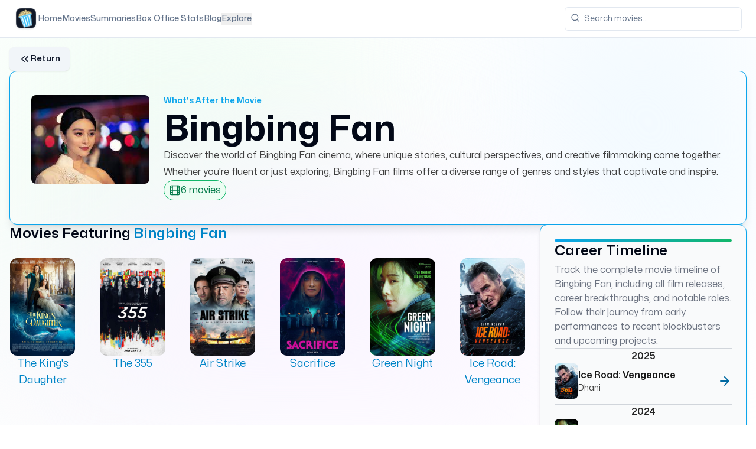

--- FILE ---
content_type: text/html
request_url: https://www.whatsafterthemovie.com/actor/bingbing-fan
body_size: 12059
content:
<!DOCTYPE html><html lang="en" class="scroll-smooth"> <head><meta charset="UTF-8"><meta name="description" content="Explore movies featuring Bingbing Fan on What's After the Movie?. Discover their complete filmography, read in-depth reviews and ratings, explore box office statistics, post-credit scene details, and learn about Bingbing Fan's biography, career milestones, and influence in the world of cinema."><meta name="keywords" content="movies, end credit scenes, movie cars, movie cast, movie crew, movie ratings, movie reviews, after the movie, whats after the movie"><link rel="canonical" href="https://www.whatsafterthemovie.com/actor/bingbing-fan"><meta name="viewport" content="width=device-width, initial-scale=1"><meta name="generator" content="Astro v5.13.7"><!-- Favicon --><link rel="apple-touch-icon" sizes="114x114" href="/apple-touch-icon.png"><link rel="shortcut icon" href="/favicon.ico"><link rel="icon" type="image/png" sizes="32x32" href="/favicon-32x32.png"><link rel="icon" type="image/png" sizes="16x16" href="/favicon-16x16.png"><link rel="manifest" href="/site.webmanifest"><link rel="mask-icon" href="/safari-pinned-tab.svg" color="#5bbad5"><meta name="msapplication-TileColor" content="#da532c"><meta name="theme-color" content="#ffffff"><!-- Sitemaps --><link rel="sitemap" href="/sitemap-index.xml"><link rel="robots" href="/robots.txt"><!-- Preload fonts --><link rel="preload" href="/fonts/Mona-Sans.woff2" as="font" type="font/woff2" crossorigin><!-- Open Graph data --><meta property="og:title" content="Bingbing Fan - Filmography, Biography, Awards &#38; Box Office | What's After the Movie?"><meta property="og:description" content="Explore movies featuring Bingbing Fan on What's After the Movie?. Discover their complete filmography, read in-depth reviews and ratings, explore box office statistics, post-credit scene details, and learn about Bingbing Fan's biography, career milestones, and influence in the world of cinema."><meta property="og:image" content="https://www.whatsafterthemovie.com//images/og/actor.png"><meta property="og:type" content="website"><meta property="og:url" content="https://www.whatsafterthemovie.com/actor/bingbing-fan"><meta property="og:site_name" content="What's After the Movie?"><meta name="twitter:card" content="summary_large_image"><meta name="twitter:domain" content="dominik.r.lasinski@gmail.com"><meta name="twitter:url" content="https://www.whatsafterthemovie.com/actor/bingbing-fan"><meta name="twitter:title" content="Bingbing Fan - Filmography, Biography, Awards &#38; Box Office | What's After the Movie?"><meta name="twitter:description" content="Explore movies featuring Bingbing Fan on What's After the Movie?. Discover their complete filmography, read in-depth reviews and ratings, explore box office statistics, post-credit scene details, and learn about Bingbing Fan's biography, career milestones, and influence in the world of cinema."><meta name="twitter:image" content="https://www.whatsafterthemovie.com//images/og/actor.png"><link rel="alternate" type="application/rss+xml" title="What's After the Movie? - Your Ultimate Movie Companion" href="https://www.whatsafterthemovie.com/blog/rss.xml"><title>Bingbing Fan - Filmography, Biography, Awards &amp; Box Office | What&#39;s After the Movie?</title><!-- Scripts --><script async src="https://www.googletagmanager.com/gtag/js?id=AW-10809967830"></script>
        <script>
          window.dataLayer = window.dataLayer || [];
          function gtag(){dataLayer.push(arguments);}
          gtag('js', new Date());

          gtag('config', 'AW-10809967830');
        </script><script async src="https://pagead2.googlesyndication.com/pagead/js/adsbygoogle.js?client=ca-pub-9143210451390429" crossorigin="anonymous"></script><script type="text/javascript">
      ;(function (c, l, a, r, i, t, y) {
        c[a] =
          c[a] ||
          function () {
            ;(c[a].q = c[a].q || []).push(arguments)
          }
        t = l.createElement(r)
        t.async = 1
        t.src = 'https://www.clarity.ms/tag/' + i
        y = l.getElementsByTagName(r)[0]
        y.parentNode.insertBefore(t, y)
      })(window, document, 'clarity', 'script', 'ouvgax5j4p')
    </script><script type="application/ld+json">{"@context":"http://schema.org","@type":"WebSite","url":"https://www.whatsafterthemovie.com/","name":"Whats After the Movie?","description":"Explore movies featuring Bingbing Fan on What's After the Movie?. Discover their complete filmography, read in-depth reviews and ratings, explore box office statistics, post-credit scene details, and learn about Bingbing Fan's biography, career milestones, and influence in the world of cinema.","image":"https://www.whatsafterthemovie.com//images/og/actor.png"}</script><script type="application/ld+json">{"@context":"http://schema.org","@type":"Organization","url":"https://www.whatsafterthemovie.com/","logo":"https://www.whatsafterthemovie.com/images/v2/logo.png"}</script><script type="application/ld+json">{"@context":"http://schema.org","@type":"AboutPage","url":"https://www.whatsafterthemovie.com/","name":"About","description":"Explore movies featuring Bingbing Fan on What's After the Movie?. Discover their complete filmography, read in-depth reviews and ratings, explore box office statistics, post-credit scene details, and learn about Bingbing Fan's biography, career milestones, and influence in the world of cinema.","image":"https://www.whatsafterthemovie.com//images/og/actor.png"}</script><script type="application/ld+json">{"@context":"https://schema.org","@type":"BreadcrumbList","itemListElement":[{"@type":"ListItem","position":1,"name":"Home","item":"https://www.whatsafterthemovie.com/"},{"@type":"ListItem","position":2,"name":"Bingbing Fan","item":"https://www.whatsafterthemovie.com//actor/bingbing-fan"}]}</script><link rel="stylesheet" href="/_astro/index.CklgS7xb.css">
<link rel="stylesheet" href="/_astro/_id_.DVhSUxIP.css">
<style>@font-face{font-family:Mona Sans;src:url(/fonts/Mona-Sans.woff2) format("woff2 supports variations"),url(/fonts/Mona-Sans.woff2) format("woff2-variations");font-weight:200 900;font-stretch:75% 125%;font-display:swap}body{color-scheme:light}
</style>
<link rel="stylesheet" href="/_astro/_id_.NcXIpolS.css">
<style>[data-select-viewport],[data-combobox-viewport]{scrollbar-width:none!important;-ms-overflow-style:none!important;-webkit-overflow-scrolling:touch!important}[data-combobox-viewport]::-webkit-scrollbar{display:none!important}[data-select-viewport]::-webkit-scrollbar{display:none!important}[data-scroll-area-viewport]{scrollbar-width:none!important;-ms-overflow-style:none!important;-webkit-overflow-scrolling:touch!important}[data-scroll-area-viewport]::-webkit-scrollbar{display:none!important}:where([data-scroll-area-viewport]){display:flex;flex-direction:column;align-items:stretch}:where([data-scroll-area-content]){flex-grow:1}
</style></head> <body class="font-mona scroll-smooth"> <script>
  !(function (t, e) {
    var o, n, p, r
    e.__SV ||
      ((window.posthog = e),
      (e._i = []),
      (e.init = function (i, s, a) {
        function g(t, e) {
          var o = e.split('.')
          2 == o.length && ((t = t[o[0]]), (e = o[1])),
            (t[e] = function () {
              t.push([e].concat(Array.prototype.slice.call(arguments, 0)))
            })
        }
        ;((p = t.createElement('script')).type = 'text/javascript'),
          (p.crossOrigin = 'anonymous'),
          (p.async = !0),
          (p.src = s.api_host.replace('.i.posthog.com', '-assets.i.posthog.com') + '/static/array.js'),
          (r = t.getElementsByTagName('script')[0]).parentNode.insertBefore(p, r)
        var u = e
        for (
          void 0 !== a ? (u = e[a] = []) : (a = 'posthog'),
            u.people = u.people || [],
            u.toString = function (t) {
              var e = 'posthog'
              return 'posthog' !== a && (e += '.' + a), t || (e += ' (stub)'), e
            },
            u.people.toString = function () {
              return u.toString(1) + '.people (stub)'
            },
            o =
              'init capture register register_once register_for_session unregister unregister_for_session getFeatureFlag getFeatureFlagPayload isFeatureEnabled reloadFeatureFlags updateEarlyAccessFeatureEnrollment getEarlyAccessFeatures on onFeatureFlags onSurveysLoaded onSessionId getSurveys getActiveMatchingSurveys renderSurvey canRenderSurvey canRenderSurveyAsync identify setPersonProperties group resetGroups setPersonPropertiesForFlags resetPersonPropertiesForFlags setGroupPropertiesForFlags resetGroupPropertiesForFlags reset get_distinct_id getGroups get_session_id get_session_replay_url alias set_config startSessionRecording stopSessionRecording sessionRecordingStarted captureException loadToolbar get_property getSessionProperty createPersonProfile opt_in_capturing opt_out_capturing has_opted_in_capturing has_opted_out_capturing clear_opt_in_out_capturing debug getPageViewId captureTraceFeedback captureTraceMetric'.split(
                ' '
              ),
            n = 0;
          n < o.length;
          n++
        )
          g(u, o[n])
        e._i.push([i, s, a])
      }),
      (e.__SV = 1))
  })(document, window.posthog || [])
  posthog.init('phc_R2tdb5v1RLE0v9H5X5UYZeSW943OwlG93Xf6HJwhPOz', {
    api_host: 'https://eu.i.posthog.com',
    person_profiles: 'identified_only', // or 'always' to create profiles for anonymous users as well
  })
</script> <style>astro-island,astro-slot,astro-static-slot{display:contents}</style><script>(()=>{var e=async t=>{await(await t())()};(self.Astro||(self.Astro={})).load=e;window.dispatchEvent(new Event("astro:load"));})();</script><script>(()=>{var A=Object.defineProperty;var g=(i,o,a)=>o in i?A(i,o,{enumerable:!0,configurable:!0,writable:!0,value:a}):i[o]=a;var d=(i,o,a)=>g(i,typeof o!="symbol"?o+"":o,a);{let i={0:t=>m(t),1:t=>a(t),2:t=>new RegExp(t),3:t=>new Date(t),4:t=>new Map(a(t)),5:t=>new Set(a(t)),6:t=>BigInt(t),7:t=>new URL(t),8:t=>new Uint8Array(t),9:t=>new Uint16Array(t),10:t=>new Uint32Array(t),11:t=>1/0*t},o=t=>{let[l,e]=t;return l in i?i[l](e):void 0},a=t=>t.map(o),m=t=>typeof t!="object"||t===null?t:Object.fromEntries(Object.entries(t).map(([l,e])=>[l,o(e)]));class y extends HTMLElement{constructor(){super(...arguments);d(this,"Component");d(this,"hydrator");d(this,"hydrate",async()=>{var b;if(!this.hydrator||!this.isConnected)return;let e=(b=this.parentElement)==null?void 0:b.closest("astro-island[ssr]");if(e){e.addEventListener("astro:hydrate",this.hydrate,{once:!0});return}let c=this.querySelectorAll("astro-slot"),n={},h=this.querySelectorAll("template[data-astro-template]");for(let r of h){let s=r.closest(this.tagName);s!=null&&s.isSameNode(this)&&(n[r.getAttribute("data-astro-template")||"default"]=r.innerHTML,r.remove())}for(let r of c){let s=r.closest(this.tagName);s!=null&&s.isSameNode(this)&&(n[r.getAttribute("name")||"default"]=r.innerHTML)}let p;try{p=this.hasAttribute("props")?m(JSON.parse(this.getAttribute("props"))):{}}catch(r){let s=this.getAttribute("component-url")||"<unknown>",v=this.getAttribute("component-export");throw v&&(s+=` (export ${v})`),console.error(`[hydrate] Error parsing props for component ${s}`,this.getAttribute("props"),r),r}let u;await this.hydrator(this)(this.Component,p,n,{client:this.getAttribute("client")}),this.removeAttribute("ssr"),this.dispatchEvent(new CustomEvent("astro:hydrate"))});d(this,"unmount",()=>{this.isConnected||this.dispatchEvent(new CustomEvent("astro:unmount"))})}disconnectedCallback(){document.removeEventListener("astro:after-swap",this.unmount),document.addEventListener("astro:after-swap",this.unmount,{once:!0})}connectedCallback(){if(!this.hasAttribute("await-children")||document.readyState==="interactive"||document.readyState==="complete")this.childrenConnectedCallback();else{let e=()=>{document.removeEventListener("DOMContentLoaded",e),c.disconnect(),this.childrenConnectedCallback()},c=new MutationObserver(()=>{var n;((n=this.lastChild)==null?void 0:n.nodeType)===Node.COMMENT_NODE&&this.lastChild.nodeValue==="astro:end"&&(this.lastChild.remove(),e())});c.observe(this,{childList:!0}),document.addEventListener("DOMContentLoaded",e)}}async childrenConnectedCallback(){let e=this.getAttribute("before-hydration-url");e&&await import(e),this.start()}async start(){let e=JSON.parse(this.getAttribute("opts")),c=this.getAttribute("client");if(Astro[c]===void 0){window.addEventListener(`astro:${c}`,()=>this.start(),{once:!0});return}try{await Astro[c](async()=>{let n=this.getAttribute("renderer-url"),[h,{default:p}]=await Promise.all([import(this.getAttribute("component-url")),n?import(n):()=>()=>{}]),u=this.getAttribute("component-export")||"default";if(!u.includes("."))this.Component=h[u];else{this.Component=h;for(let f of u.split("."))this.Component=this.Component[f]}return this.hydrator=p,this.hydrate},e,this)}catch(n){console.error(`[astro-island] Error hydrating ${this.getAttribute("component-url")}`,n)}}attributeChangedCallback(){this.hydrate()}}d(y,"observedAttributes",["props"]),customElements.get("astro-island")||customElements.define("astro-island",y)}})();</script><astro-island uid="Z1RlPyQ" component-url="/_astro/sonner.ByN3yYXx.js" component-export="Toaster" renderer-url="/_astro/client.svelte.cBHE-E95.js" props="{}" ssr client="load" opts="{&quot;name&quot;:&quot;Toaster&quot;,&quot;value&quot;:true}" await-children><!--[--><section aria-label="Notifications alt+T" tabindex="-1" aria-live="polite" aria-relevant="additions text" aria-atomic="false" class="svelte-1cxkrpo"><!--[!--><!--]--></section><!--]--><!--astro:end--></astro-island>  <div class="fixed -top-1/2 right-1/2 -z-0 h-[1000px] w-[1000px] rounded-full bg-green-50 blur-[400px]"></div> <div class="fixed -top-2/3 left-2/3 -z-0 h-[1000px] w-[1000px] rounded-full bg-sky-50 blur-[400px]"></div> <div class="fixed -bottom-3/4 -z-0 h-[1000px] w-[1000px] rounded-full bg-purple-50 blur-[400px]"></div>  <div class="relative z-20"> <astro-island uid="Z1Ftvkm" component-url="/_astro/RootNavbar.CrSLlIYm.js" component-export="default" renderer-url="/_astro/client.svelte.cBHE-E95.js" props="{&quot;url&quot;:[0,&quot;/actor/bingbing-fan&quot;]}" ssr client="load" opts="{&quot;name&quot;:&quot;RootNavbar&quot;,&quot;value&quot;:true}" await-children><!--[--><header class="bg-background z-50 sticky top-0 flex h-16 items-center gap-4 border-b px-4 md:px-6"><nav class="hidden flex-col gap-6 text-lg font-medium lg:flex lg:flex-row lg:items-center md:gap-5 lg:text-sm lg:gap-6"><a href="/" class="flex items-center min-w-10 gap-2 text-lg font-semibold md:text-base"><!----><astro-slot> <img src="/images/v2/logo.png" alt="Logo" loading="lazy" decoding="async" fetchpriority="auto" width="50" height="50" class="w-10 h-10"> </astro-slot><!----> <span class="sr-only">What's After the Movie</span></a> <!--[--><!--[!--><a href="/" class="text-muted-foreground whitespace-nowrap hover:text-foreground transition-colors">Home</a><!--]--><!--[!--><a href="/movies" class="text-muted-foreground whitespace-nowrap hover:text-foreground transition-colors">Movies</a><!--]--><!--[!--><a href="/summary" class="text-muted-foreground whitespace-nowrap hover:text-foreground transition-colors">Summaries</a><!--]--><!--[!--><a href="/box-office" class="text-muted-foreground whitespace-nowrap hover:text-foreground transition-colors">Box Office Stats</a><!--]--><!--[!--><a href="/blog" class="text-muted-foreground whitespace-nowrap hover:text-foreground transition-colors">Blog</a><!--]--><!--[--><!--[!--><button class="text-muted-foreground whitespace-nowrap hover:text-foreground transition-colors" id="bits-8224" aria-haspopup="dialog" aria-expanded="false" data-state="closed" data-popover-trigger="" type="button"><!---->Explore<!----></button><!--]--><!----><!----> <!----><!--[!--><!--]--><!----><!----><!----><!----><!--]--><!--]--></nav> <div class="flex flex-row gap-4 items-center"><!--[!--><button id="bits-8225" aria-haspopup="dialog" aria-expanded="false" data-dialog-trigger="" data-state="closed"><!--[!--><button data-slot="button" class="ring-offset-background gap-1 shadow focus-visible:ring-ring inline-flex items-center justify-center whitespace-nowrap rounded-lg text-sm font-medium transition-colors focus-visible:outline-none focus-visible:ring-2 focus-visible:ring-offset-2 disabled:pointer-events-none disabled:opacity-50 border-gray-300 bg-background hover:bg-accent hover:text-accent-foreground border h-10 w-10 min-w-10 shrink-0 lg:hidden" type="button"><svg xmlns="http://www.w3.org/2000/svg" width="24" height="24" viewBox="0 0 24 24" fill="none" stroke="currentColor" stroke-width="2" stroke-linecap="round" stroke-linejoin="round" class="lucide-icon lucide lucide-menu h-5 w-5"><!--[--><!----><line x1="4" x2="20" y1="12" y2="12"><!----></line><!----><!----><line x1="4" x2="20" y1="6" y2="6"><!----></line><!----><!----><line x1="4" x2="20" y1="18" y2="18"><!----></line><!----><!--]--><!----><!----><!----><!----></svg><!----> <span class="sr-only">Toggle navigation menu</span><!----></button><!--]--><!----></button><!--]--><!----> <a href="/" class="flex items-center lg:hidden min-w-10 gap-2 text-lg font-semibold md:text-base"><!----><astro-slot> <img src="/images/v2/logo.png" alt="Logo" loading="lazy" decoding="async" fetchpriority="auto" width="50" height="50" class="w-10 h-10"> </astro-slot><!----> <span class="sr-only">What's After the Movie</span></a></div> <!----><!--[!--><!--]--><!----><!----><!----><!----> <div class="flex w-full items-center gap-4 md:ml-auto md:gap-2 lg:gap-4"><form class="relative ml-auto flex-1 sm:flex-initial"><div class="relative"><svg xmlns="http://www.w3.org/2000/svg" width="24" height="24" viewBox="0 0 24 24" fill="none" stroke="currentColor" stroke-width="2" stroke-linecap="round" stroke-linejoin="round" class="lucide-icon lucide lucide-search absolute left-2.5 top-2.5 h-4 w-4 text-muted-foreground"><!--[--><!----><circle cx="11" cy="11" r="8"><!----></circle><!----><!----><path d="m21 21-4.3-4.3"><!----></path><!----><!--]--><!----><!----><!----><!----></svg><!----> <input class="flex h-10 w-full rounded-md border border-input bg-background px-3 py-2 text-sm ring-offset-background file:border-0 file:bg-transparent file:text-sm file:font-medium placeholder:text-muted-foreground focus-visible:outline-none focus-visible:ring-2 focus-visible:ring-ring focus-visible:ring-offset-2 disabled:cursor-not-allowed disabled:opacity-50 pl-8 sm:w-[300px] md:w-[200px] lg:w-[300px]" value="" type="search" placeholder="Search movies..."/><!----></div> <!--[!--><!--]--></form><!----></div></header><!--]--><!--astro:end--></astro-island> <div class="py-4 px-4 relative z-20 container flex w-full flex-col gap-8">  <astro-island uid="Z1PeIai" component-url="/_astro/ReturnButton.BIQQM8Dm.js" component-export="default" renderer-url="/_astro/client.svelte.cBHE-E95.js" props="{&quot;previousUrl&quot;:[0,&quot;/&quot;]}" ssr client="load" opts="{&quot;name&quot;:&quot;ReturnButton&quot;,&quot;value&quot;:true}" await-children><!--[--><!--[!--><button data-slot="button" class="ring-offset-background gap-1 shadow focus-visible:ring-ring inline-flex items-center justify-center whitespace-nowrap rounded-lg text-sm font-medium transition-colors focus-visible:outline-none focus-visible:ring-2 focus-visible:ring-offset-2 disabled:pointer-events-none disabled:opacity-50 bg-secondary text-secondary-foreground hover:bg-secondary/80 h-10 px-4 py-2 w-fit" type="button"><svg xmlns="http://www.w3.org/2000/svg" width="24" height="24" viewBox="0 0 24 24" fill="none" stroke="currentColor" stroke-width="2" stroke-linecap="round" stroke-linejoin="round" class="lucide-icon lucide lucide-chevrons-left size-5"><!--[--><!----><path d="m11 17-5-5 5-5"><!----></path><!----><!----><path d="m18 17-5-5 5-5"><!----></path><!----><!--]--><!----><!----><!----><!----></svg><!----> <span class="text-sm font-semibold">Return</span><!----></button><!--]--><!--]--><!--astro:end--></astro-island> <!--[--><div class="w-full px-4 sm:px-6 md:px-9 py-6 md:py-10 border rounded-xl flex flex-col lg:grid grid-cols-[200px_1fr] border-atmblue-500 shadow-lg gap-6"><div><img class="lg:w-full h-full w-auto max-h-[200px] sm:max-h-[300px] lg:h-auto rounded-lg" src="https://whats-after-the-movie-ti152.sevalla.storage/people/62914.jpg" alt="Bingbing Fan"/></div> <div class="flex flex-col gap-4 w-full"><div class="space-y-2"><p class="text-sm text-atmblue-500 font-semibold">What's After the Movie</p> <h1 class="text-3xl sm:text-4xl xl:text-6xl capitalize font-bold">Bingbing Fan</h1></div> <!--[--><div class="prose prose-neutral w-full max-w-full prose-h1:font-bold prose-a:text-atmblue-500 prose-blockquote:border-atmblue-400 prose-li:marker:text-atmblue-500 prose-hr:border-atmblue-300"><!----><div contenteditable="false"><p>Discover the world of Bingbing Fan cinema, where unique stories, cultural perspectives, and creative filmmaking come together. Whether you&#39;re fluent or just exploring, Bingbing Fan films offer a diverse range of genres and styles that captivate and inspire.</p>
</div><!----></div><!--]--> <div class="flex flex-row gap-2 items-center justify-start flex-wrap"><div class="flex bg-atmgreen-50 border border-atmgreen-500 text-atmgreen-700 flex-row gap-2 items-center px-2 py-1 rounded-full"><svg xmlns="http://www.w3.org/2000/svg" width="24" height="24" viewBox="0 0 24 24" fill="none" stroke="currentColor" stroke-width="2" stroke-linecap="round" stroke-linejoin="round" class="lucide-icon lucide lucide-film size-5"><!--[--><!----><rect width="18" height="18" x="3" y="3" rx="2"><!----></rect><!----><!----><path d="M7 3v18"><!----></path><!----><!----><path d="M3 7.5h4"><!----></path><!----><!----><path d="M3 12h18"><!----></path><!----><!----><path d="M3 16.5h4"><!----></path><!----><!----><path d="M17 3v18"><!----></path><!----><!----><path d="M17 7.5h4"><!----></path><!----><!----><path d="M17 16.5h4"><!----></path><!----><!--]--><!----><!----><!----><!----></svg><!----> <span>6
          movies </span></div> <!--[!--><!--]--></div></div></div><!--]--> <astro-island uid="Z28MPK2" component-url="/_astro/DisplayAd.DA61NSZN.js" component-export="default" renderer-url="/_astro/client.svelte.cBHE-E95.js" props="{}" ssr client="load" opts="{&quot;name&quot;:&quot;DisplayAd&quot;,&quot;value&quot;:true}" await-children><!--[--><ins class="adsbygoogle" style="display: block; " data-ad-client="ca-pub-9143210451390429" data-ad-slot="6066356768" data-ad-format="auto" data-full-width-responsive="true"></ins><!--]--><!--astro:end--></astro-island> <div class="flex w-full grid-cols-[1fr_275px] flex-col gap-6 lg:grid xl:grid-cols-[1fr_350px]"> <div class="flex w-full flex-col gap-4">    <div class="space-y-4"> <h2 class="text-2xl font-semibold">
Movies Featuring <span class="text-primary">Bingbing Fan</span> </h2> <!--[--><div class="grid grid-cols-3 md:grid-cols-4 lg:grid-cols-5 xl:grid-cols-6 gap-1 sm:gap-6 lg:gap-10"><!--[--><a href="/movies/the-kings-daughter" class="flex flex-col gap-4 relative items-center border border-transparent focus:border-blue-500 py-2 focus:outline-none rounded-xl" title="View movie details for The King's Daughter"><!--[!--><!--]--> <img src="https://whats-after-the-movie-ti152.sevalla.storage/movies/the-kings-daughter.png" alt="The King's Daughter" class="md:w-40 w-20 h-auto rounded-xl shadow-primary/30 shadow-blurred-sm"/> <p class="text-primary text-sm md:text-lg line-clamp-3 text-center">The King's Daughter</p></a><a href="/movies/the-355" class="flex flex-col gap-4 relative items-center border border-transparent focus:border-blue-500 py-2 focus:outline-none rounded-xl" title="View movie details for The 355"><!--[!--><!--]--> <img src="https://whats-after-the-movie-ti152.sevalla.storage/movies/the-355.jpg" alt="The 355" class="md:w-40 w-20 h-auto rounded-xl shadow-primary/30 shadow-blurred-sm"/> <p class="text-primary text-sm md:text-lg line-clamp-3 text-center">The 355</p></a><a href="/movies/air-strike" class="flex flex-col gap-4 relative items-center border border-transparent focus:border-blue-500 py-2 focus:outline-none rounded-xl" title="View movie details for Air Strike"><!--[!--><!--]--> <img src="https://whats-after-the-movie-ti152.sevalla.storage/movies/air-strike.jpg" alt="Air Strike" class="md:w-40 w-20 h-auto rounded-xl shadow-primary/30 shadow-blurred-sm"/> <p class="text-primary text-sm md:text-lg line-clamp-3 text-center">Air Strike</p></a><a href="/movies/sacrifice-1969" class="flex flex-col gap-4 relative items-center border border-transparent focus:border-blue-500 py-2 focus:outline-none rounded-xl" title="View movie details for Sacrifice"><!--[!--><!--]--> <img src="https://whats-after-the-movie-ti152.sevalla.storage/movies/sacrifice-1969.jpg" alt="Sacrifice" class="md:w-40 w-20 h-auto rounded-xl shadow-primary/30 shadow-blurred-sm"/> <p class="text-primary text-sm md:text-lg line-clamp-3 text-center">Sacrifice</p></a><a href="/movies/green-night" class="flex flex-col gap-4 relative items-center border border-transparent focus:border-blue-500 py-2 focus:outline-none rounded-xl" title="View movie details for Green Night"><!--[!--><!--]--> <img src="https://whats-after-the-movie-ti152.sevalla.storage/movies/green-night.jpg" alt="Green Night" class="md:w-40 w-20 h-auto rounded-xl shadow-primary/30 shadow-blurred-sm"/> <p class="text-primary text-sm md:text-lg line-clamp-3 text-center">Green Night</p></a><a href="/movies/ice-road-vengeance" class="flex flex-col gap-4 relative items-center border border-transparent focus:border-blue-500 py-2 focus:outline-none rounded-xl" title="View movie details for Ice Road: Vengeance"><!--[!--><!--]--> <img src="https://whats-after-the-movie-ti152.sevalla.storage/movies/ice-road-vengeance.jpg" alt="Ice Road: Vengeance" class="md:w-40 w-20 h-auto rounded-xl shadow-primary/30 shadow-blurred-sm"/> <p class="text-primary text-sm md:text-lg line-clamp-3 text-center">Ice Road: Vengeance</p></a><!--]--></div><!--]--> </div>  </div> <div> <!--[--><div class="flex flex-col gap-5 border border-atmblue-500 rounded-xl shadow-md bg-gray-50 sm:p-8 p-4 lg:p-6"><div class="flex flex-col w-full gap-2"><!--[--><div class="w-full h-1 rounded-full bg-gradient-to-r from-atmblue-500 to-atmgreen-500"></div><!--]--> <div class="space-y-1"><div class="w-full flex flex-col sm:flex-row gap-2 items-start sm:items-center justify-between"><div class="flex flex-row gap-2 w-fit items-center"><!----><!----> <h2 class="font-semibold text-balance text-lg sm:text-xl lg:text-2xl">Career Timeline</h2></div> <!--[!--><!--]--> <!----><!----></div> <!--[--><p class="text-gray-500 text-base">Track the complete movie timeline of Bingbing Fan, including all film releases, career breakthroughs, and notable roles. Follow their journey from early performances to recent blockbusters and upcoming projects.</p><!--]--></div> <!--[--><hr class="border border-gray-300"/><!--]--></div> <div class="relative"><!----> <div class="w-full flex flex-col gap-4"> <div class="flex flex-col gap-2"> <p class="text-base font-semibold text-neutral-800 text-center">2025</p> <a href="/movies/ice-road-vengeance" class="flex flex-row gap-2 items-center group"> <div class="w-full flex items-center flex-row gap-2"> <img src="https://whats-after-the-movie-ti152.sevalla.storage/movies/ice-road-vengeance.jpg" alt="Ice Road: Vengeance" class="w-10 h-auto rounded-lg"> <div class="flex flex-col gap-1 group-hover:underline"> <p class="text-neutral-900 font-semibold text-base line-clamp-1">Ice Road: Vengeance</p> <p class="text-neutral-700 font-normal text-sm line-clamp-1">Dhani</p> </div> </div> <!--[--><svg xmlns="http://www.w3.org/2000/svg" width="24" height="24" viewBox="0 0 24 24" fill="none" stroke="currentColor" stroke-width="2" stroke-linecap="round" stroke-linejoin="round" class="lucide-icon lucide lucide-arrow-right text-atmblue-700 min-w-6 group-hover:translate-x-2 transition-transform"><!--[--><!----><path d="M5 12h14"><!----></path><!----><!----><path d="m12 5 7 7-7 7"><!----></path><!----><!--]--><!----><!----><!----><!----></svg><!--]--> </a> <hr class="border border-gray-300 mt-2"> </div><div class="flex flex-col gap-2"> <p class="text-base font-semibold text-neutral-800 text-center">2024</p> <a href="/movies/green-night" class="flex flex-row gap-2 items-center group"> <div class="w-full flex items-center flex-row gap-2"> <img src="https://whats-after-the-movie-ti152.sevalla.storage/movies/green-night.jpg" alt="Green Night" class="w-10 h-auto rounded-lg"> <div class="flex flex-col gap-1 group-hover:underline"> <p class="text-neutral-900 font-semibold text-base line-clamp-1">Green Night</p> <p class="text-neutral-700 font-normal text-sm line-clamp-1">Jingxia</p> </div> </div> <!--[--><svg xmlns="http://www.w3.org/2000/svg" width="24" height="24" viewBox="0 0 24 24" fill="none" stroke="currentColor" stroke-width="2" stroke-linecap="round" stroke-linejoin="round" class="lucide-icon lucide lucide-arrow-right text-atmblue-700 min-w-6 group-hover:translate-x-2 transition-transform"><!--[--><!----><path d="M5 12h14"><!----></path><!----><!----><path d="m12 5 7 7-7 7"><!----></path><!----><!--]--><!----><!----><!----><!----></svg><!--]--> </a> <hr class="border border-gray-300 mt-2"> </div><div class="flex flex-col gap-2"> <p class="text-base font-semibold text-neutral-800 text-center">2022</p> <a href="/movies/the-kings-daughter" class="flex flex-row gap-2 items-center group"> <div class="w-full flex items-center flex-row gap-2"> <img src="https://whats-after-the-movie-ti152.sevalla.storage/movies/the-kings-daughter.png" alt="The King's Daughter" class="w-10 h-auto rounded-lg"> <div class="flex flex-col gap-1 group-hover:underline"> <p class="text-neutral-900 font-semibold text-base line-clamp-1">The King&#39;s Daughter</p> <p class="text-neutral-700 font-normal text-sm line-clamp-1">The Mermaid</p> </div> </div> <!--[--><svg xmlns="http://www.w3.org/2000/svg" width="24" height="24" viewBox="0 0 24 24" fill="none" stroke="currentColor" stroke-width="2" stroke-linecap="round" stroke-linejoin="round" class="lucide-icon lucide lucide-arrow-right text-atmblue-700 min-w-6 group-hover:translate-x-2 transition-transform"><!--[--><!----><path d="M5 12h14"><!----></path><!----><!----><path d="m12 5 7 7-7 7"><!----></path><!----><!--]--><!----><!----><!----><!----></svg><!--]--> </a><a href="/movies/the-355" class="flex flex-row gap-2 items-center group"> <div class="w-full flex items-center flex-row gap-2"> <img src="https://whats-after-the-movie-ti152.sevalla.storage/movies/the-355.jpg" alt="The 355" class="w-10 h-auto rounded-lg"> <div class="flex flex-col gap-1 group-hover:underline"> <p class="text-neutral-900 font-semibold text-base line-clamp-1">The 355</p> <p class="text-neutral-700 font-normal text-sm line-clamp-1">Lin Mi Sheng</p> </div> </div> <!--[--><svg xmlns="http://www.w3.org/2000/svg" width="24" height="24" viewBox="0 0 24 24" fill="none" stroke="currentColor" stroke-width="2" stroke-linecap="round" stroke-linejoin="round" class="lucide-icon lucide lucide-arrow-right text-atmblue-700 min-w-6 group-hover:translate-x-2 transition-transform"><!--[--><!----><path d="M5 12h14"><!----></path><!----><!----><path d="m12 5 7 7-7 7"><!----></path><!----><!--]--><!----><!----><!----><!----></svg><!--]--> </a> <hr class="border border-gray-300 mt-2"> </div><div class="flex flex-col gap-2"> <p class="text-base font-semibold text-neutral-800 text-center">2018</p> <a href="/movies/air-strike" class="flex flex-row gap-2 items-center group"> <div class="w-full flex items-center flex-row gap-2"> <img src="https://whats-after-the-movie-ti152.sevalla.storage/movies/air-strike.jpg" alt="Air Strike" class="w-10 h-auto rounded-lg"> <div class="flex flex-col gap-1 group-hover:underline"> <p class="text-neutral-900 font-semibold text-base line-clamp-1">Air Strike</p> <p class="text-neutral-700 font-normal text-sm line-clamp-1">Ye Peixuan</p> </div> </div> <!--[--><svg xmlns="http://www.w3.org/2000/svg" width="24" height="24" viewBox="0 0 24 24" fill="none" stroke="currentColor" stroke-width="2" stroke-linecap="round" stroke-linejoin="round" class="lucide-icon lucide lucide-arrow-right text-atmblue-700 min-w-6 group-hover:translate-x-2 transition-transform"><!--[--><!----><path d="M5 12h14"><!----></path><!----><!----><path d="m12 5 7 7-7 7"><!----></path><!----><!--]--><!----><!----><!----><!----></svg><!--]--> </a> <hr class="border border-gray-300 mt-2"> </div><div class="flex flex-col gap-2"> <p class="text-base font-semibold text-neutral-800 text-center">2012</p> <a href="/movies/sacrifice-1969" class="flex flex-row gap-2 items-center group"> <div class="w-full flex items-center flex-row gap-2"> <img src="https://whats-after-the-movie-ti152.sevalla.storage/movies/sacrifice-1969.jpg" alt="Sacrifice" class="w-10 h-auto rounded-lg"> <div class="flex flex-col gap-1 group-hover:underline"> <p class="text-neutral-900 font-semibold text-base line-clamp-1">Sacrifice</p> <p class="text-neutral-700 font-normal text-sm line-clamp-1"></p> </div> </div> <!--[--><svg xmlns="http://www.w3.org/2000/svg" width="24" height="24" viewBox="0 0 24 24" fill="none" stroke="currentColor" stroke-width="2" stroke-linecap="round" stroke-linejoin="round" class="lucide-icon lucide lucide-arrow-right text-atmblue-700 min-w-6 group-hover:translate-x-2 transition-transform"><!--[--><!----><path d="M5 12h14"><!----></path><!----><!----><path d="m12 5 7 7-7 7"><!----></path><!----><!--]--><!----><!----><!----><!----></svg><!--]--> </a> <hr class="border border-gray-300 mt-2"> </div> </div> <!----> <div class="absolute -bottom-5 -right-5"><!----><!----></div></div></div><!--]--> </div> </div> <astro-island uid="Z19Dx1c" component-url="/_astro/MobileAppCTA.CfQwokWO.js" component-export="default" renderer-url="/_astro/client.svelte.cBHE-E95.js" props="{}" ssr client="load" opts="{&quot;name&quot;:&quot;MobileAppCTA&quot;,&quot;value&quot;:true}" await-children><!--[--><div class="container flex w-full grid-cols-[300px_1fr] flex-col items-center overflow-hidden rounded-2xl border border-atmblue-500 bg-card p-0 shadow-lg md:grid md:gap-4 xl:grid-cols-[500px_1fr]"><div class="relative flex h-full w-full items-center justify-center overflow-hidden"><svg class="absolute inset-0 -left-[5%] -right-[5%] h-full w-[110%] object-cover" viewBox="0 0 490 364" fill="none" xmlns="http://www.w3.org/2000/svg" preserveAspectRatio="none"><path d="M490 364L145 0H0L351 364H490Z" fill="#7CD4FD"></path></svg> <img src="/images/mobile/cta.png" alt="Mobile App Preview" class="relative h-auto w-48 sm:w-52 md:w-60"/></div> <div class="flex w-full max-w-3xl flex-col gap-4 px-2 py-10 sm:px-4"><div class="space-y-1"><p class="text-base font-black text-atmblue-600">Coming soon on iOS and Android</p> <h2 class="font-source-pro text-2xl font-bold text-black sm:text-3xl">The Plot Explained Mobile App</h2></div> <p class="text-sm font-medium text-black sm:text-base">From blockbusters to hidden gems — dive into movie stories anytime,
      anywhere. Save your favorites, discover plots faster, and never miss a
      twist again.</p> <p class="text-sm font-medium text-muted-foreground sm:text-base">Sign up to be the first to know when we launch. Your email stays private —
      always.</p> <form class="flex w-full flex-col items-center gap-2 sm:flex-row"><input value="" placeholder="Enter your email" type="email" required class="h-12 w-full rounded-md border bg-background px-3 py-2 text-sm sm:text-lg"/> <button type="submit" class="inline-flex w-full flex-row items-center justify-center gap-2 rounded-md border bg-secondary px-4 py-3 text-sm font-medium sm:w-fit" disabled aria-disabled="true"><svg xmlns="http://www.w3.org/2000/svg" width="24" height="24" viewBox="0 0 24 24" fill="none" stroke="currentColor" stroke-width="2" stroke-linecap="round" stroke-linejoin="round" class="lucide-icon lucide lucide-bell h-4 w-4"><!--[--><!----><path d="M6 8a6 6 0 0 1 12 0c0 7 3 9 3 9H3s3-2 3-9"><!----></path><!----><!----><path d="M10.3 21a1.94 1.94 0 0 0 3.4 0"><!----></path><!----><!--]--><!----><!----><!----><!----></svg><!----> <span class="whitespace-nowrap">Notify me</span></button></form> <a href="https://www.plotexplained.com/movie-summary-app" target="_blank" rel="noopener noreferrer"><button type="button" class="inline-flex w-full flex-row items-center justify-center gap-2 rounded-md border bg-atmblue-300 px-4 py-3 text-sm font-medium sm:w-fit"><span>Learn more about the app</span></button></a></div></div><!--]--><!--astro:end--></astro-island>  </div> <div class="text-dark relative z-20 w-full bg-atmblue-200 text-gray-700"> <div class="container grid grid-cols-1 gap-4 py-16 text-base sm:grid-cols-2 lg:grid-cols-3 2xl:grid-cols-4"> <div class="flex flex-col gap-4"> <a href="/" class="flex flex-row items-center gap-2"> <img src="/images/v2/logo.svg" alt="What's After the Movie?" class="size-9"> <p class="text-lg font-medium">What's After the Movie?</p> </a> <p>Not sure whether to stay after the credits? Find out!</p> <div class="space-y-2 pt-4"> <p class="font-semibold">Check out our other apps:</p> <div class="flex w-full flex-col gap-2"> <a href="https://www.satsphere.com/" target="_blank" class="group flex w-full flex-col gap-1"> <div class="flex flex-row items-center gap-2"> <img src="/images/other-apps/satsphere.png" alt="SAT Sphere" class="size-5"> <p class="text-base font-medium group-hover:underline"> SAT Sphere </p> </div> <p class="text-sm italic text-gray-600">Ace your Digital SAT with SAT Sphere!</p> </a><a href="https://www.luntero.com/" target="_blank" class="group flex w-full flex-col gap-1"> <div class="flex flex-row items-center gap-2"> <img src="/images/other-apps/luntero.png" alt="Luntero" class="size-5"> <p class="text-base font-medium group-hover:underline"> Luntero </p> </div> <p class="text-sm italic text-gray-600">Find your next home in Amsterdam with Luntero!</p> </a><a href="https://www.plotexplained.com/" target="_blank" class="group flex w-full flex-col gap-1"> <div class="flex flex-row items-center gap-2"> <img src="/images/other-apps/plot-explained.svg" alt="Plot Explained" class="size-5"> <p class="text-base font-medium group-hover:underline"> Plot Explained </p> </div> <p class="text-sm italic text-gray-600">Explore movie plots and endings with Plot Explained!</p> </a><a href="https://www.drivingtheory.nl" target="_blank" class="group flex w-full flex-col gap-1"> <div class="flex flex-row items-center gap-2"> <img src="/images/other-apps/driving-theory.png" alt="Driving Theory" class="size-5"> <p class="text-base font-medium group-hover:underline"> Driving Theory </p> </div> <p class="text-sm italic text-gray-600">Master your driving theory test in the Netherlands with Driving Theory!</p> </a> </div> </div> </div> <div class="space-y-2"> <!--[--><p class="font-bold text-atmblue-600">Explore Our Movie Platform</p><!--]--> <div class="flex flex-col gap-2"> <!--[--><a class="text-sm font-semibold group hover:underline w-fit whitespace-nowrap" href="/">Home <svg xmlns="http://www.w3.org/2000/svg" width="16" height="16" viewBox="0 0 24 24" fill="none" stroke="currentColor" stroke-width="2" stroke-linecap="round" stroke-linejoin="round" class="lucide-icon lucide lucide-arrow-up-right inline-flex group-hover:translate-x-0.5 group-hover:-translate-y-0.5 transition-transform"><!--[--><!----><path d="M7 7h10v10"><!----></path><!----><!----><path d="M7 17 17 7"><!----></path><!----><!--]--><!----><!----><!----><!----></svg><!----></a><!--]--><!--[--><a class="text-sm font-semibold group hover:underline w-fit whitespace-nowrap" href="/movies">Browse Movies <svg xmlns="http://www.w3.org/2000/svg" width="16" height="16" viewBox="0 0 24 24" fill="none" stroke="currentColor" stroke-width="2" stroke-linecap="round" stroke-linejoin="round" class="lucide-icon lucide lucide-arrow-up-right inline-flex group-hover:translate-x-0.5 group-hover:-translate-y-0.5 transition-transform"><!--[--><!----><path d="M7 7h10v10"><!----></path><!----><!----><path d="M7 17 17 7"><!----></path><!----><!--]--><!----><!----><!----><!----></svg><!----></a><!--]--><!--[--><a class="text-sm font-semibold group hover:underline w-fit whitespace-nowrap" href="/search">Search Movies <svg xmlns="http://www.w3.org/2000/svg" width="16" height="16" viewBox="0 0 24 24" fill="none" stroke="currentColor" stroke-width="2" stroke-linecap="round" stroke-linejoin="round" class="lucide-icon lucide lucide-arrow-up-right inline-flex group-hover:translate-x-0.5 group-hover:-translate-y-0.5 transition-transform"><!--[--><!----><path d="M7 7h10v10"><!----></path><!----><!----><path d="M7 17 17 7"><!----></path><!----><!--]--><!----><!----><!----><!----></svg><!----></a><!--]--><!--[--><a class="text-sm font-semibold group hover:underline w-fit whitespace-nowrap" href="/blog">Movie Blog &amp; News <svg xmlns="http://www.w3.org/2000/svg" width="16" height="16" viewBox="0 0 24 24" fill="none" stroke="currentColor" stroke-width="2" stroke-linecap="round" stroke-linejoin="round" class="lucide-icon lucide lucide-arrow-up-right inline-flex group-hover:translate-x-0.5 group-hover:-translate-y-0.5 transition-transform"><!--[--><!----><path d="M7 7h10v10"><!----></path><!----><!----><path d="M7 17 17 7"><!----></path><!----><!--]--><!----><!----><!----><!----></svg><!----></a><!--]--><!--[--><a class="text-sm font-semibold group hover:underline w-fit whitespace-nowrap" href="/summary">Movie Summaries &amp; Endings <svg xmlns="http://www.w3.org/2000/svg" width="16" height="16" viewBox="0 0 24 24" fill="none" stroke="currentColor" stroke-width="2" stroke-linecap="round" stroke-linejoin="round" class="lucide-icon lucide lucide-arrow-up-right inline-flex group-hover:translate-x-0.5 group-hover:-translate-y-0.5 transition-transform"><!--[--><!----><path d="M7 7h10v10"><!----></path><!----><!----><path d="M7 17 17 7"><!----></path><!----><!--]--><!----><!----><!----><!----></svg><!----></a><!--]--><!--[--><a class="text-sm font-semibold group hover:underline w-fit whitespace-nowrap" href="/person">Actors &amp; Directors <svg xmlns="http://www.w3.org/2000/svg" width="16" height="16" viewBox="0 0 24 24" fill="none" stroke="currentColor" stroke-width="2" stroke-linecap="round" stroke-linejoin="round" class="lucide-icon lucide lucide-arrow-up-right inline-flex group-hover:translate-x-0.5 group-hover:-translate-y-0.5 transition-transform"><!--[--><!----><path d="M7 7h10v10"><!----></path><!----><!----><path d="M7 17 17 7"><!----></path><!----><!--]--><!----><!----><!----><!----></svg><!----></a><!--]--><!--[--><a class="text-sm font-semibold group hover:underline w-fit whitespace-nowrap" href="/box-office">Box Office Results <svg xmlns="http://www.w3.org/2000/svg" width="16" height="16" viewBox="0 0 24 24" fill="none" stroke="currentColor" stroke-width="2" stroke-linecap="round" stroke-linejoin="round" class="lucide-icon lucide lucide-arrow-up-right inline-flex group-hover:translate-x-0.5 group-hover:-translate-y-0.5 transition-transform"><!--[--><!----><path d="M7 7h10v10"><!----></path><!----><!----><path d="M7 17 17 7"><!----></path><!----><!--]--><!----><!----><!----><!----></svg><!----></a><!--]--><!--[--><a class="text-sm font-semibold group hover:underline w-fit whitespace-nowrap" href="/award">Film Awards &amp; Winners <svg xmlns="http://www.w3.org/2000/svg" width="16" height="16" viewBox="0 0 24 24" fill="none" stroke="currentColor" stroke-width="2" stroke-linecap="round" stroke-linejoin="round" class="lucide-icon lucide lucide-arrow-up-right inline-flex group-hover:translate-x-0.5 group-hover:-translate-y-0.5 transition-transform"><!--[--><!----><path d="M7 7h10v10"><!----></path><!----><!----><path d="M7 17 17 7"><!----></path><!----><!--]--><!----><!----><!----><!----></svg><!----></a><!--]--><!--[--><a class="text-sm font-semibold group hover:underline w-fit whitespace-nowrap" href="/concert-film">Top Concert Films <svg xmlns="http://www.w3.org/2000/svg" width="16" height="16" viewBox="0 0 24 24" fill="none" stroke="currentColor" stroke-width="2" stroke-linecap="round" stroke-linejoin="round" class="lucide-icon lucide lucide-arrow-up-right inline-flex group-hover:translate-x-0.5 group-hover:-translate-y-0.5 transition-transform"><!--[--><!----><path d="M7 7h10v10"><!----></path><!----><!----><path d="M7 17 17 7"><!----></path><!----><!--]--><!----><!----><!----><!----></svg><!----></a><!--]--><!--[--><a class="text-sm font-semibold group hover:underline w-fit whitespace-nowrap" href="/wiki">The Movie Wiki <svg xmlns="http://www.w3.org/2000/svg" width="16" height="16" viewBox="0 0 24 24" fill="none" stroke="currentColor" stroke-width="2" stroke-linecap="round" stroke-linejoin="round" class="lucide-icon lucide lucide-arrow-up-right inline-flex group-hover:translate-x-0.5 group-hover:-translate-y-0.5 transition-transform"><!--[--><!----><path d="M7 7h10v10"><!----></path><!----><!----><path d="M7 17 17 7"><!----></path><!----><!--]--><!----><!----><!----><!----></svg><!----></a><!--]--><!--[--><a class="text-sm font-semibold group hover:underline w-fit whitespace-nowrap" href="/concert-film/schedule">Concert Film Showtimes <svg xmlns="http://www.w3.org/2000/svg" width="16" height="16" viewBox="0 0 24 24" fill="none" stroke="currentColor" stroke-width="2" stroke-linecap="round" stroke-linejoin="round" class="lucide-icon lucide lucide-arrow-up-right inline-flex group-hover:translate-x-0.5 group-hover:-translate-y-0.5 transition-transform"><!--[--><!----><path d="M7 7h10v10"><!----></path><!----><!----><path d="M7 17 17 7"><!----></path><!----><!--]--><!----><!----><!----><!----></svg><!----></a><!--]--><!--[--><a class="text-sm font-semibold group hover:underline w-fit whitespace-nowrap" href="/game/quiz/all">Movie Trivia &amp; Quizzes <svg xmlns="http://www.w3.org/2000/svg" width="16" height="16" viewBox="0 0 24 24" fill="none" stroke="currentColor" stroke-width="2" stroke-linecap="round" stroke-linejoin="round" class="lucide-icon lucide lucide-arrow-up-right inline-flex group-hover:translate-x-0.5 group-hover:-translate-y-0.5 transition-transform"><!--[--><!----><path d="M7 7h10v10"><!----></path><!----><!----><path d="M7 17 17 7"><!----></path><!----><!--]--><!----><!----><!----><!----></svg><!----></a><!--]--> </div> </div> <div class="space-y-2"> <!--[--><p class="font-bold text-atmblue-600">New Movie Releases (2026)</p><!--]--> <div class="flex flex-col gap-2"> <!--[--><a class="text-sm font-semibold group hover:underline w-fit" href="/movies/scarlet-2025">Scarlet Movie (2026) <svg xmlns="http://www.w3.org/2000/svg" width="16" height="16" viewBox="0 0 24 24" fill="none" stroke="currentColor" stroke-width="2" stroke-linecap="round" stroke-linejoin="round" class="lucide-icon lucide lucide-arrow-up-right inline-flex group-hover:translate-x-0.5 group-hover:-translate-y-0.5 transition-transform"><!--[--><!----><path d="M7 7h10v10"><!----></path><!----><!----><path d="M7 17 17 7"><!----></path><!----><!--]--><!----><!----><!----><!----></svg><!----></a><!--]--><!--[--><a class="text-sm font-semibold group hover:underline w-fit" href="/movies/sound-of-falling">Sound of Falling Movie (2026) <svg xmlns="http://www.w3.org/2000/svg" width="16" height="16" viewBox="0 0 24 24" fill="none" stroke="currentColor" stroke-width="2" stroke-linecap="round" stroke-linejoin="round" class="lucide-icon lucide lucide-arrow-up-right inline-flex group-hover:translate-x-0.5 group-hover:-translate-y-0.5 transition-transform"><!--[--><!----><path d="M7 7h10v10"><!----></path><!----><!----><path d="M7 17 17 7"><!----></path><!----><!--]--><!----><!----><!----><!----></svg><!----></a><!--]--><!--[--><a class="text-sm font-semibold group hover:underline w-fit" href="/movies/a-useful-ghost">A Useful Ghost Movie (2026) <svg xmlns="http://www.w3.org/2000/svg" width="16" height="16" viewBox="0 0 24 24" fill="none" stroke="currentColor" stroke-width="2" stroke-linecap="round" stroke-linejoin="round" class="lucide-icon lucide lucide-arrow-up-right inline-flex group-hover:translate-x-0.5 group-hover:-translate-y-0.5 transition-transform"><!--[--><!----><path d="M7 7h10v10"><!----></path><!----><!----><path d="M7 17 17 7"><!----></path><!----><!--]--><!----><!----><!----><!----></svg><!----></a><!--]--><!--[--><a class="text-sm font-semibold group hover:underline w-fit" href="/movies/deepfaking-sam-altman">Deepfaking Sam Altman Movie (2026) <svg xmlns="http://www.w3.org/2000/svg" width="16" height="16" viewBox="0 0 24 24" fill="none" stroke="currentColor" stroke-width="2" stroke-linecap="round" stroke-linejoin="round" class="lucide-icon lucide lucide-arrow-up-right inline-flex group-hover:translate-x-0.5 group-hover:-translate-y-0.5 transition-transform"><!--[--><!----><path d="M7 7h10v10"><!----></path><!----><!----><path d="M7 17 17 7"><!----></path><!----><!--]--><!----><!----><!----><!----></svg><!----></a><!--]--><!--[--><a class="text-sm font-semibold group hover:underline w-fit" href="/movies/all-you-need-is-kill-2025">All You Need Is Kill Movie (2026) <svg xmlns="http://www.w3.org/2000/svg" width="16" height="16" viewBox="0 0 24 24" fill="none" stroke="currentColor" stroke-width="2" stroke-linecap="round" stroke-linejoin="round" class="lucide-icon lucide lucide-arrow-up-right inline-flex group-hover:translate-x-0.5 group-hover:-translate-y-0.5 transition-transform"><!--[--><!----><path d="M7 7h10v10"><!----></path><!----><!----><path d="M7 17 17 7"><!----></path><!----><!--]--><!----><!----><!----><!----></svg><!----></a><!--]--><!--[--><a class="text-sm font-semibold group hover:underline w-fit" href="/movies/a-private-life">A Private Life Movie (2026) <svg xmlns="http://www.w3.org/2000/svg" width="16" height="16" viewBox="0 0 24 24" fill="none" stroke="currentColor" stroke-width="2" stroke-linecap="round" stroke-linejoin="round" class="lucide-icon lucide lucide-arrow-up-right inline-flex group-hover:translate-x-0.5 group-hover:-translate-y-0.5 transition-transform"><!--[--><!----><path d="M7 7h10v10"><!----></path><!----><!----><path d="M7 17 17 7"><!----></path><!----><!--]--><!----><!----><!----><!----></svg><!----></a><!--]--><!--[--><a class="text-sm font-semibold group hover:underline w-fit" href="/movies/the-rip">The Rip Movie (2026) <svg xmlns="http://www.w3.org/2000/svg" width="16" height="16" viewBox="0 0 24 24" fill="none" stroke="currentColor" stroke-width="2" stroke-linecap="round" stroke-linejoin="round" class="lucide-icon lucide lucide-arrow-up-right inline-flex group-hover:translate-x-0.5 group-hover:-translate-y-0.5 transition-transform"><!--[--><!----><path d="M7 7h10v10"><!----></path><!----><!----><path d="M7 17 17 7"><!----></path><!----><!--]--><!----><!----><!----><!----></svg><!----></a><!--]--><!--[--><a class="text-sm font-semibold group hover:underline w-fit" href="/movies/killer-whale">Killer Whale Movie (2026) <svg xmlns="http://www.w3.org/2000/svg" width="16" height="16" viewBox="0 0 24 24" fill="none" stroke="currentColor" stroke-width="2" stroke-linecap="round" stroke-linejoin="round" class="lucide-icon lucide lucide-arrow-up-right inline-flex group-hover:translate-x-0.5 group-hover:-translate-y-0.5 transition-transform"><!--[--><!----><path d="M7 7h10v10"><!----></path><!----><!----><path d="M7 17 17 7"><!----></path><!----><!--]--><!----><!----><!----><!----></svg><!----></a><!--]--><!--[--><a class="text-sm font-semibold group hover:underline w-fit" href="/movies/28-years-later-the-bone-temple">28 Years Later: The Bone Temple Movie (2026) <svg xmlns="http://www.w3.org/2000/svg" width="16" height="16" viewBox="0 0 24 24" fill="none" stroke="currentColor" stroke-width="2" stroke-linecap="round" stroke-linejoin="round" class="lucide-icon lucide lucide-arrow-up-right inline-flex group-hover:translate-x-0.5 group-hover:-translate-y-0.5 transition-transform"><!--[--><!----><path d="M7 7h10v10"><!----></path><!----><!----><path d="M7 17 17 7"><!----></path><!----><!--]--><!----><!----><!----><!----></svg><!----></a><!--]--><!--[--><a class="text-sm font-semibold group hover:underline w-fit" href="/movies/maldoror">Maldoror Movie (2026) <svg xmlns="http://www.w3.org/2000/svg" width="16" height="16" viewBox="0 0 24 24" fill="none" stroke="currentColor" stroke-width="2" stroke-linecap="round" stroke-linejoin="round" class="lucide-icon lucide lucide-arrow-up-right inline-flex group-hover:translate-x-0.5 group-hover:-translate-y-0.5 transition-transform"><!--[--><!----><path d="M7 7h10v10"><!----></path><!----><!----><path d="M7 17 17 7"><!----></path><!----><!--]--><!----><!----><!----><!----></svg><!----></a><!--]--> </div> </div> <div class="space-y-2"> <!--[--><p class="font-bold text-atmblue-600">Famous Movie Actors</p><!--]--> <div class="flex flex-col gap-2"> <!--[--><a class="text-sm font-semibold group hover:underline w-fit" href="/actor/danny-trejo">Danny Trejo - Film Actor <svg xmlns="http://www.w3.org/2000/svg" width="16" height="16" viewBox="0 0 24 24" fill="none" stroke="currentColor" stroke-width="2" stroke-linecap="round" stroke-linejoin="round" class="lucide-icon lucide lucide-arrow-up-right inline-flex group-hover:translate-x-0.5 group-hover:-translate-y-0.5 transition-transform"><!--[--><!----><path d="M7 7h10v10"><!----></path><!----><!----><path d="M7 17 17 7"><!----></path><!----><!--]--><!----><!----><!----><!----></svg><!----></a><!--]--><!--[--><a class="text-sm font-semibold group hover:underline w-fit" href="/actor/grey-delisle">Grey DeLisle - Film Actor <svg xmlns="http://www.w3.org/2000/svg" width="16" height="16" viewBox="0 0 24 24" fill="none" stroke="currentColor" stroke-width="2" stroke-linecap="round" stroke-linejoin="round" class="lucide-icon lucide lucide-arrow-up-right inline-flex group-hover:translate-x-0.5 group-hover:-translate-y-0.5 transition-transform"><!--[--><!----><path d="M7 7h10v10"><!----></path><!----><!----><path d="M7 17 17 7"><!----></path><!----><!--]--><!----><!----><!----><!----></svg><!----></a><!--]--><!--[--><a class="text-sm font-semibold group hover:underline w-fit" href="/actor/tara-strong">Tara Strong - Film Actor <svg xmlns="http://www.w3.org/2000/svg" width="16" height="16" viewBox="0 0 24 24" fill="none" stroke="currentColor" stroke-width="2" stroke-linecap="round" stroke-linejoin="round" class="lucide-icon lucide lucide-arrow-up-right inline-flex group-hover:translate-x-0.5 group-hover:-translate-y-0.5 transition-transform"><!--[--><!----><path d="M7 7h10v10"><!----></path><!----><!----><path d="M7 17 17 7"><!----></path><!----><!--]--><!----><!----><!----><!----></svg><!----></a><!--]--><!--[--><a class="text-sm font-semibold group hover:underline w-fit" href="/actor/fred-tatasciore">Fred Tatasciore - Film Actor <svg xmlns="http://www.w3.org/2000/svg" width="16" height="16" viewBox="0 0 24 24" fill="none" stroke="currentColor" stroke-width="2" stroke-linecap="round" stroke-linejoin="round" class="lucide-icon lucide lucide-arrow-up-right inline-flex group-hover:translate-x-0.5 group-hover:-translate-y-0.5 transition-transform"><!--[--><!----><path d="M7 7h10v10"><!----></path><!----><!----><path d="M7 17 17 7"><!----></path><!----><!--]--><!----><!----><!----><!----></svg><!----></a><!--]--><!--[--><a class="text-sm font-semibold group hover:underline w-fit" href="/actor/tom-kenny">Tom Kenny - Film Actor <svg xmlns="http://www.w3.org/2000/svg" width="16" height="16" viewBox="0 0 24 24" fill="none" stroke="currentColor" stroke-width="2" stroke-linecap="round" stroke-linejoin="round" class="lucide-icon lucide lucide-arrow-up-right inline-flex group-hover:translate-x-0.5 group-hover:-translate-y-0.5 transition-transform"><!--[--><!----><path d="M7 7h10v10"><!----></path><!----><!----><path d="M7 17 17 7"><!----></path><!----><!--]--><!----><!----><!----><!----></svg><!----></a><!--]--><!--[--><a class="text-sm font-semibold group hover:underline w-fit" href="/actor/michael-madsen">Michael Madsen - Film Actor <svg xmlns="http://www.w3.org/2000/svg" width="16" height="16" viewBox="0 0 24 24" fill="none" stroke="currentColor" stroke-width="2" stroke-linecap="round" stroke-linejoin="round" class="lucide-icon lucide lucide-arrow-up-right inline-flex group-hover:translate-x-0.5 group-hover:-translate-y-0.5 transition-transform"><!--[--><!----><path d="M7 7h10v10"><!----></path><!----><!----><path d="M7 17 17 7"><!----></path><!----><!--]--><!----><!----><!----><!----></svg><!----></a><!--]--><!--[--><a class="text-sm font-semibold group hover:underline w-fit" href="/actor/barack-obama">Barack Obama - Film Actor <svg xmlns="http://www.w3.org/2000/svg" width="16" height="16" viewBox="0 0 24 24" fill="none" stroke="currentColor" stroke-width="2" stroke-linecap="round" stroke-linejoin="round" class="lucide-icon lucide lucide-arrow-up-right inline-flex group-hover:translate-x-0.5 group-hover:-translate-y-0.5 transition-transform"><!--[--><!----><path d="M7 7h10v10"><!----></path><!----><!----><path d="M7 17 17 7"><!----></path><!----><!--]--><!----><!----><!----><!----></svg><!----></a><!--]--><!--[--><a class="text-sm font-semibold group hover:underline w-fit" href="/actor/donald-trump">Donald Trump - Film Actor <svg xmlns="http://www.w3.org/2000/svg" width="16" height="16" viewBox="0 0 24 24" fill="none" stroke="currentColor" stroke-width="2" stroke-linecap="round" stroke-linejoin="round" class="lucide-icon lucide lucide-arrow-up-right inline-flex group-hover:translate-x-0.5 group-hover:-translate-y-0.5 transition-transform"><!--[--><!----><path d="M7 7h10v10"><!----></path><!----><!----><path d="M7 17 17 7"><!----></path><!----><!--]--><!----><!----><!----><!----></svg><!----></a><!--]--><!--[--><a class="text-sm font-semibold group hover:underline w-fit" href="/actor/lochlyn-munro">Lochlyn Munro - Film Actor <svg xmlns="http://www.w3.org/2000/svg" width="16" height="16" viewBox="0 0 24 24" fill="none" stroke="currentColor" stroke-width="2" stroke-linecap="round" stroke-linejoin="round" class="lucide-icon lucide lucide-arrow-up-right inline-flex group-hover:translate-x-0.5 group-hover:-translate-y-0.5 transition-transform"><!--[--><!----><path d="M7 7h10v10"><!----></path><!----><!----><path d="M7 17 17 7"><!----></path><!----><!--]--><!----><!----><!----><!----></svg><!----></a><!--]--><!--[--><a class="text-sm font-semibold group hover:underline w-fit" href="/actor/paul-mccartney">Paul McCartney - Film Actor <svg xmlns="http://www.w3.org/2000/svg" width="16" height="16" viewBox="0 0 24 24" fill="none" stroke="currentColor" stroke-width="2" stroke-linecap="round" stroke-linejoin="round" class="lucide-icon lucide lucide-arrow-up-right inline-flex group-hover:translate-x-0.5 group-hover:-translate-y-0.5 transition-transform"><!--[--><!----><path d="M7 7h10v10"><!----></path><!----><!----><path d="M7 17 17 7"><!----></path><!----><!--]--><!----><!----><!----><!----></svg><!----></a><!--]--> </div> </div> <div class="space-y-2"> <!--[--><p class="font-bold text-atmblue-600">Top Film Production Studios</p><!--]--> <div class="flex flex-col gap-2"> <!--[--><a class="text-sm font-semibold group hover:underline w-fit" href="/company/paramount-pictures">Paramount Pictures Film Studio <svg xmlns="http://www.w3.org/2000/svg" width="16" height="16" viewBox="0 0 24 24" fill="none" stroke="currentColor" stroke-width="2" stroke-linecap="round" stroke-linejoin="round" class="lucide-icon lucide lucide-arrow-up-right inline-flex group-hover:translate-x-0.5 group-hover:-translate-y-0.5 transition-transform"><!--[--><!----><path d="M7 7h10v10"><!----></path><!----><!----><path d="M7 17 17 7"><!----></path><!----><!--]--><!----><!----><!----><!----></svg><!----></a><!--]--><!--[--><a class="text-sm font-semibold group hover:underline w-fit" href="/company/warner-bros-pictures">Warner Bros. Pictures Film Studio <svg xmlns="http://www.w3.org/2000/svg" width="16" height="16" viewBox="0 0 24 24" fill="none" stroke="currentColor" stroke-width="2" stroke-linecap="round" stroke-linejoin="round" class="lucide-icon lucide lucide-arrow-up-right inline-flex group-hover:translate-x-0.5 group-hover:-translate-y-0.5 transition-transform"><!--[--><!----><path d="M7 7h10v10"><!----></path><!----><!----><path d="M7 17 17 7"><!----></path><!----><!--]--><!----><!----><!----><!----></svg><!----></a><!--]--><!--[--><a class="text-sm font-semibold group hover:underline w-fit" href="/company/metro-goldwyn-mayer">Metro-Goldwyn-Mayer Film Studio <svg xmlns="http://www.w3.org/2000/svg" width="16" height="16" viewBox="0 0 24 24" fill="none" stroke="currentColor" stroke-width="2" stroke-linecap="round" stroke-linejoin="round" class="lucide-icon lucide lucide-arrow-up-right inline-flex group-hover:translate-x-0.5 group-hover:-translate-y-0.5 transition-transform"><!--[--><!----><path d="M7 7h10v10"><!----></path><!----><!----><path d="M7 17 17 7"><!----></path><!----><!--]--><!----><!----><!----><!----></svg><!----></a><!--]--><!--[--><a class="text-sm font-semibold group hover:underline w-fit" href="/company/bbc">BBC Film Studio <svg xmlns="http://www.w3.org/2000/svg" width="16" height="16" viewBox="0 0 24 24" fill="none" stroke="currentColor" stroke-width="2" stroke-linecap="round" stroke-linejoin="round" class="lucide-icon lucide lucide-arrow-up-right inline-flex group-hover:translate-x-0.5 group-hover:-translate-y-0.5 transition-transform"><!--[--><!----><path d="M7 7h10v10"><!----></path><!----><!----><path d="M7 17 17 7"><!----></path><!----><!--]--><!----><!----><!----><!----></svg><!----></a><!--]--><!--[--><a class="text-sm font-semibold group hover:underline w-fit" href="/company/columbia-pictures">Columbia Pictures Film Studio <svg xmlns="http://www.w3.org/2000/svg" width="16" height="16" viewBox="0 0 24 24" fill="none" stroke="currentColor" stroke-width="2" stroke-linecap="round" stroke-linejoin="round" class="lucide-icon lucide lucide-arrow-up-right inline-flex group-hover:translate-x-0.5 group-hover:-translate-y-0.5 transition-transform"><!--[--><!----><path d="M7 7h10v10"><!----></path><!----><!----><path d="M7 17 17 7"><!----></path><!----><!--]--><!----><!----><!----><!----></svg><!----></a><!--]--><!--[--><a class="text-sm font-semibold group hover:underline w-fit" href="/company/universal-pictures">Universal Pictures Film Studio <svg xmlns="http://www.w3.org/2000/svg" width="16" height="16" viewBox="0 0 24 24" fill="none" stroke="currentColor" stroke-width="2" stroke-linecap="round" stroke-linejoin="round" class="lucide-icon lucide lucide-arrow-up-right inline-flex group-hover:translate-x-0.5 group-hover:-translate-y-0.5 transition-transform"><!--[--><!----><path d="M7 7h10v10"><!----></path><!----><!----><path d="M7 17 17 7"><!----></path><!----><!--]--><!----><!----><!----><!----></svg><!----></a><!--]--><!--[--><a class="text-sm font-semibold group hover:underline w-fit" href="/company/netflix">Netflix Film Studio <svg xmlns="http://www.w3.org/2000/svg" width="16" height="16" viewBox="0 0 24 24" fill="none" stroke="currentColor" stroke-width="2" stroke-linecap="round" stroke-linejoin="round" class="lucide-icon lucide lucide-arrow-up-right inline-flex group-hover:translate-x-0.5 group-hover:-translate-y-0.5 transition-transform"><!--[--><!----><path d="M7 7h10v10"><!----></path><!----><!----><path d="M7 17 17 7"><!----></path><!----><!--]--><!----><!----><!----><!----></svg><!----></a><!--]--><!--[--><a class="text-sm font-semibold group hover:underline w-fit" href="/company/toei-company">Toei Company Film Studio <svg xmlns="http://www.w3.org/2000/svg" width="16" height="16" viewBox="0 0 24 24" fill="none" stroke="currentColor" stroke-width="2" stroke-linecap="round" stroke-linejoin="round" class="lucide-icon lucide lucide-arrow-up-right inline-flex group-hover:translate-x-0.5 group-hover:-translate-y-0.5 transition-transform"><!--[--><!----><path d="M7 7h10v10"><!----></path><!----><!----><path d="M7 17 17 7"><!----></path><!----><!--]--><!----><!----><!----><!----></svg><!----></a><!--]--><!--[--><a class="text-sm font-semibold group hover:underline w-fit" href="/company/20th-century-fox">20th Century Fox Film Studio <svg xmlns="http://www.w3.org/2000/svg" width="16" height="16" viewBox="0 0 24 24" fill="none" stroke="currentColor" stroke-width="2" stroke-linecap="round" stroke-linejoin="round" class="lucide-icon lucide lucide-arrow-up-right inline-flex group-hover:translate-x-0.5 group-hover:-translate-y-0.5 transition-transform"><!--[--><!----><path d="M7 7h10v10"><!----></path><!----><!----><path d="M7 17 17 7"><!----></path><!----><!--]--><!----><!----><!----><!----></svg><!----></a><!--]--><!--[--><a class="text-sm font-semibold group hover:underline w-fit" href="/company/rko-radio-pictures">RKO Radio Pictures Film Studio <svg xmlns="http://www.w3.org/2000/svg" width="16" height="16" viewBox="0 0 24 24" fill="none" stroke="currentColor" stroke-width="2" stroke-linecap="round" stroke-linejoin="round" class="lucide-icon lucide lucide-arrow-up-right inline-flex group-hover:translate-x-0.5 group-hover:-translate-y-0.5 transition-transform"><!--[--><!----><path d="M7 7h10v10"><!----></path><!----><!----><path d="M7 17 17 7"><!----></path><!----><!--]--><!----><!----><!----><!----></svg><!----></a><!--]--> </div> </div> <div class="space-y-2"> <!--[--><p class="font-bold text-atmblue-600">Movie Plot Summaries &amp; Endings</p><!--]--> <div class="flex flex-col gap-2"> <!--[--><a class="text-sm font-semibold group hover:underline w-fit" href="/summary/a-useful-ghost">A Useful Ghost Plot Summary <svg xmlns="http://www.w3.org/2000/svg" width="16" height="16" viewBox="0 0 24 24" fill="none" stroke="currentColor" stroke-width="2" stroke-linecap="round" stroke-linejoin="round" class="lucide-icon lucide lucide-arrow-up-right inline-flex group-hover:translate-x-0.5 group-hover:-translate-y-0.5 transition-transform"><!--[--><!----><path d="M7 7h10v10"><!----></path><!----><!----><path d="M7 17 17 7"><!----></path><!----><!--]--><!----><!----><!----><!----></svg><!----></a><!--]--><!--[--><a class="text-sm font-semibold group hover:underline w-fit" href="/summary/holding-liat">Holding Liat Plot Summary <svg xmlns="http://www.w3.org/2000/svg" width="16" height="16" viewBox="0 0 24 24" fill="none" stroke="currentColor" stroke-width="2" stroke-linecap="round" stroke-linejoin="round" class="lucide-icon lucide lucide-arrow-up-right inline-flex group-hover:translate-x-0.5 group-hover:-translate-y-0.5 transition-transform"><!--[--><!----><path d="M7 7h10v10"><!----></path><!----><!----><path d="M7 17 17 7"><!----></path><!----><!--]--><!----><!----><!----><!----></svg><!----></a><!--]--><!--[--><a class="text-sm font-semibold group hover:underline w-fit" href="/summary/magellan">Magellan Plot Summary <svg xmlns="http://www.w3.org/2000/svg" width="16" height="16" viewBox="0 0 24 24" fill="none" stroke="currentColor" stroke-width="2" stroke-linecap="round" stroke-linejoin="round" class="lucide-icon lucide lucide-arrow-up-right inline-flex group-hover:translate-x-0.5 group-hover:-translate-y-0.5 transition-transform"><!--[--><!----><path d="M7 7h10v10"><!----></path><!----><!----><path d="M7 17 17 7"><!----></path><!----><!--]--><!----><!----><!----><!----></svg><!----></a><!--]--><!--[--><a class="text-sm font-semibold group hover:underline w-fit" href="/summary/greenland-2-migration">Greenland 2: Migration Plot Summary <svg xmlns="http://www.w3.org/2000/svg" width="16" height="16" viewBox="0 0 24 24" fill="none" stroke="currentColor" stroke-width="2" stroke-linecap="round" stroke-linejoin="round" class="lucide-icon lucide lucide-arrow-up-right inline-flex group-hover:translate-x-0.5 group-hover:-translate-y-0.5 transition-transform"><!--[--><!----><path d="M7 7h10v10"><!----></path><!----><!----><path d="M7 17 17 7"><!----></path><!----><!--]--><!----><!----><!----><!----></svg><!----></a><!--]--><!--[--><a class="text-sm font-semibold group hover:underline w-fit" href="/summary/no-other-choice">No Other Choice Plot Summary <svg xmlns="http://www.w3.org/2000/svg" width="16" height="16" viewBox="0 0 24 24" fill="none" stroke="currentColor" stroke-width="2" stroke-linecap="round" stroke-linejoin="round" class="lucide-icon lucide lucide-arrow-up-right inline-flex group-hover:translate-x-0.5 group-hover:-translate-y-0.5 transition-transform"><!--[--><!----><path d="M7 7h10v10"><!----></path><!----><!----><path d="M7 17 17 7"><!----></path><!----><!--]--><!----><!----><!----><!----></svg><!----></a><!--]--><!--[--><a class="text-sm font-semibold group hover:underline w-fit" href="/summary/the-choral">The Choral Plot Summary <svg xmlns="http://www.w3.org/2000/svg" width="16" height="16" viewBox="0 0 24 24" fill="none" stroke="currentColor" stroke-width="2" stroke-linecap="round" stroke-linejoin="round" class="lucide-icon lucide lucide-arrow-up-right inline-flex group-hover:translate-x-0.5 group-hover:-translate-y-0.5 transition-transform"><!--[--><!----><path d="M7 7h10v10"><!----></path><!----><!----><path d="M7 17 17 7"><!----></path><!----><!--]--><!----><!----><!----><!----></svg><!----></a><!--]--><!--[--><a class="text-sm font-semibold group hover:underline w-fit" href="/summary/anaconda-2025">Anaconda Plot Summary <svg xmlns="http://www.w3.org/2000/svg" width="16" height="16" viewBox="0 0 24 24" fill="none" stroke="currentColor" stroke-width="2" stroke-linecap="round" stroke-linejoin="round" class="lucide-icon lucide lucide-arrow-up-right inline-flex group-hover:translate-x-0.5 group-hover:-translate-y-0.5 transition-transform"><!--[--><!----><path d="M7 7h10v10"><!----></path><!----><!----><path d="M7 17 17 7"><!----></path><!----><!--]--><!----><!----><!----><!----></svg><!----></a><!--]--><!--[--><a class="text-sm font-semibold group hover:underline w-fit" href="/summary/marty-supreme">Marty Supreme Plot Summary <svg xmlns="http://www.w3.org/2000/svg" width="16" height="16" viewBox="0 0 24 24" fill="none" stroke="currentColor" stroke-width="2" stroke-linecap="round" stroke-linejoin="round" class="lucide-icon lucide lucide-arrow-up-right inline-flex group-hover:translate-x-0.5 group-hover:-translate-y-0.5 transition-transform"><!--[--><!----><path d="M7 7h10v10"><!----></path><!----><!----><path d="M7 17 17 7"><!----></path><!----><!--]--><!----><!----><!----><!----></svg><!----></a><!--]--><!--[--><a class="text-sm font-semibold group hover:underline w-fit" href="/summary/father-mother-sister-brother">Father Mother Sister Brother Plot Summary <svg xmlns="http://www.w3.org/2000/svg" width="16" height="16" viewBox="0 0 24 24" fill="none" stroke="currentColor" stroke-width="2" stroke-linecap="round" stroke-linejoin="round" class="lucide-icon lucide lucide-arrow-up-right inline-flex group-hover:translate-x-0.5 group-hover:-translate-y-0.5 transition-transform"><!--[--><!----><path d="M7 7h10v10"><!----></path><!----><!----><path d="M7 17 17 7"><!----></path><!----><!--]--><!----><!----><!----><!----></svg><!----></a><!--]--><!--[--><a class="text-sm font-semibold group hover:underline w-fit" href="/summary/the-spongebob-movie-search-for-squarepants">The SpongeBob Movie: Search for Squarepants Plot Summary <svg xmlns="http://www.w3.org/2000/svg" width="16" height="16" viewBox="0 0 24 24" fill="none" stroke="currentColor" stroke-width="2" stroke-linecap="round" stroke-linejoin="round" class="lucide-icon lucide lucide-arrow-up-right inline-flex group-hover:translate-x-0.5 group-hover:-translate-y-0.5 transition-transform"><!--[--><!----><path d="M7 7h10v10"><!----></path><!----><!----><path d="M7 17 17 7"><!----></path><!----><!--]--><!----><!----><!----><!----></svg><!----></a><!--]--> </div> </div> <div class="space-y-2"> <!--[--><p class="font-bold text-atmblue-600">Major Movie Awards &amp; Winners</p><!--]--> <div class="flex flex-col gap-2"> <!--[--><a class="text-sm font-semibold group hover:underline w-fit" href="/award/type/golden-globe/2026">83rd Golden Globe Awards <svg xmlns="http://www.w3.org/2000/svg" width="16" height="16" viewBox="0 0 24 24" fill="none" stroke="currentColor" stroke-width="2" stroke-linecap="round" stroke-linejoin="round" class="lucide-icon lucide lucide-arrow-up-right inline-flex group-hover:translate-x-0.5 group-hover:-translate-y-0.5 transition-transform"><!--[--><!----><path d="M7 7h10v10"><!----></path><!----><!----><path d="M7 17 17 7"><!----></path><!----><!--]--><!----><!----><!----><!----></svg><!----></a><!--]--><!--[--><a class="text-sm font-semibold group hover:underline w-fit" href="/award/type/critics-choice/2026">31st Critics' Choice Awards <svg xmlns="http://www.w3.org/2000/svg" width="16" height="16" viewBox="0 0 24 24" fill="none" stroke="currentColor" stroke-width="2" stroke-linecap="round" stroke-linejoin="round" class="lucide-icon lucide lucide-arrow-up-right inline-flex group-hover:translate-x-0.5 group-hover:-translate-y-0.5 transition-transform"><!--[--><!----><path d="M7 7h10v10"><!----></path><!----><!----><path d="M7 17 17 7"><!----></path><!----><!--]--><!----><!----><!----><!----></svg><!----></a><!--]--><!--[--><a class="text-sm font-semibold group hover:underline w-fit" href="/award/type/tiff/2025">2025 Toronto International Film Festival <svg xmlns="http://www.w3.org/2000/svg" width="16" height="16" viewBox="0 0 24 24" fill="none" stroke="currentColor" stroke-width="2" stroke-linecap="round" stroke-linejoin="round" class="lucide-icon lucide lucide-arrow-up-right inline-flex group-hover:translate-x-0.5 group-hover:-translate-y-0.5 transition-transform"><!--[--><!----><path d="M7 7h10v10"><!----></path><!----><!----><path d="M7 17 17 7"><!----></path><!----><!--]--><!----><!----><!----><!----></svg><!----></a><!--]--><!--[--><a class="text-sm font-semibold group hover:underline w-fit" href="/award/type/oscar/2025">97th Academy Awards <svg xmlns="http://www.w3.org/2000/svg" width="16" height="16" viewBox="0 0 24 24" fill="none" stroke="currentColor" stroke-width="2" stroke-linecap="round" stroke-linejoin="round" class="lucide-icon lucide lucide-arrow-up-right inline-flex group-hover:translate-x-0.5 group-hover:-translate-y-0.5 transition-transform"><!--[--><!----><path d="M7 7h10v10"><!----></path><!----><!----><path d="M7 17 17 7"><!----></path><!----><!--]--><!----><!----><!----><!----></svg><!----></a><!--]--><!--[--><a class="text-sm font-semibold group hover:underline w-fit" href="/award/type/sag/2025">31st Annual Screen Actors Guild Awards <svg xmlns="http://www.w3.org/2000/svg" width="16" height="16" viewBox="0 0 24 24" fill="none" stroke="currentColor" stroke-width="2" stroke-linecap="round" stroke-linejoin="round" class="lucide-icon lucide lucide-arrow-up-right inline-flex group-hover:translate-x-0.5 group-hover:-translate-y-0.5 transition-transform"><!--[--><!----><path d="M7 7h10v10"><!----></path><!----><!----><path d="M7 17 17 7"><!----></path><!----><!--]--><!----><!----><!----><!----></svg><!----></a><!--]--><!--[--><a class="text-sm font-semibold group hover:underline w-fit" href="/award/type/naacp/2025">56th NAACP Image Awards <svg xmlns="http://www.w3.org/2000/svg" width="16" height="16" viewBox="0 0 24 24" fill="none" stroke="currentColor" stroke-width="2" stroke-linecap="round" stroke-linejoin="round" class="lucide-icon lucide lucide-arrow-up-right inline-flex group-hover:translate-x-0.5 group-hover:-translate-y-0.5 transition-transform"><!--[--><!----><path d="M7 7h10v10"><!----></path><!----><!----><path d="M7 17 17 7"><!----></path><!----><!--]--><!----><!----><!----><!----></svg><!----></a><!--]--><!--[--><a class="text-sm font-semibold group hover:underline w-fit" href="/award/type/spirit/2025">40th Independent Spirit Awards <svg xmlns="http://www.w3.org/2000/svg" width="16" height="16" viewBox="0 0 24 24" fill="none" stroke="currentColor" stroke-width="2" stroke-linecap="round" stroke-linejoin="round" class="lucide-icon lucide lucide-arrow-up-right inline-flex group-hover:translate-x-0.5 group-hover:-translate-y-0.5 transition-transform"><!--[--><!----><path d="M7 7h10v10"><!----></path><!----><!----><path d="M7 17 17 7"><!----></path><!----><!--]--><!----><!----><!----><!----></svg><!----></a><!--]--><!--[--><a class="text-sm font-semibold group hover:underline w-fit" href="/award/type/bafta/2025">78th British Academy Film Awards <svg xmlns="http://www.w3.org/2000/svg" width="16" height="16" viewBox="0 0 24 24" fill="none" stroke="currentColor" stroke-width="2" stroke-linecap="round" stroke-linejoin="round" class="lucide-icon lucide lucide-arrow-up-right inline-flex group-hover:translate-x-0.5 group-hover:-translate-y-0.5 transition-transform"><!--[--><!----><path d="M7 7h10v10"><!----></path><!----><!----><path d="M7 17 17 7"><!----></path><!----><!--]--><!----><!----><!----><!----></svg><!----></a><!--]--><!--[--><a class="text-sm font-semibold group hover:underline w-fit" href="/award/type/wag/2025">77th Writers Guild of America Awards <svg xmlns="http://www.w3.org/2000/svg" width="16" height="16" viewBox="0 0 24 24" fill="none" stroke="currentColor" stroke-width="2" stroke-linecap="round" stroke-linejoin="round" class="lucide-icon lucide lucide-arrow-up-right inline-flex group-hover:translate-x-0.5 group-hover:-translate-y-0.5 transition-transform"><!--[--><!----><path d="M7 7h10v10"><!----></path><!----><!----><path d="M7 17 17 7"><!----></path><!----><!--]--><!----><!----><!----><!----></svg><!----></a><!--]--><!--[--><a class="text-sm font-semibold group hover:underline w-fit" href="/award/type/irish/2025">21st Irish Film &amp; Television Academy Awards <svg xmlns="http://www.w3.org/2000/svg" width="16" height="16" viewBox="0 0 24 24" fill="none" stroke="currentColor" stroke-width="2" stroke-linecap="round" stroke-linejoin="round" class="lucide-icon lucide lucide-arrow-up-right inline-flex group-hover:translate-x-0.5 group-hover:-translate-y-0.5 transition-transform"><!--[--><!----><path d="M7 7h10v10"><!----></path><!----><!----><path d="M7 17 17 7"><!----></path><!----><!--]--><!----><!----><!----><!----></svg><!----></a><!--]--> </div> </div> <div class="space-y-2"> <!--[--><p class="font-bold text-atmblue-600">Best Concert Films &amp; Music Documentaries</p><!--]--> <div class="flex flex-col gap-2"> <!--[--><a class="text-sm font-semibold group hover:underline w-fit" href="/concert-film/the-music-of-the-lord-of-the-rings--the--7t8EMA">The Music Of The Lord Of The Rings &amp; The Hobbit In Concert <svg xmlns="http://www.w3.org/2000/svg" width="16" height="16" viewBox="0 0 24 24" fill="none" stroke="currentColor" stroke-width="2" stroke-linecap="round" stroke-linejoin="round" class="lucide-icon lucide lucide-arrow-up-right inline-flex group-hover:translate-x-0.5 group-hover:-translate-y-0.5 transition-transform"><!--[--><!----><path d="M7 7h10v10"><!----></path><!----><!----><path d="M7 17 17 7"><!----></path><!----><!--]--><!----><!----><!----><!----></svg><!----></a><!--]--><!--[--><a class="text-sm font-semibold group hover:underline w-fit" href="/concert-film/the-music-of-hans-zimmer">The music of Hans Zimmer <svg xmlns="http://www.w3.org/2000/svg" width="16" height="16" viewBox="0 0 24 24" fill="none" stroke="currentColor" stroke-width="2" stroke-linecap="round" stroke-linejoin="round" class="lucide-icon lucide lucide-arrow-up-right inline-flex group-hover:translate-x-0.5 group-hover:-translate-y-0.5 transition-transform"><!--[--><!----><path d="M7 7h10v10"><!----></path><!----><!----><path d="M7 17 17 7"><!----></path><!----><!--]--><!----><!----><!----><!----></svg><!----></a><!--]--><!--[--><a class="text-sm font-semibold group hover:underline w-fit" href="/concert-film/ennio-morricone--nino-rota">Ennio Morricone &amp; Nino Rota <svg xmlns="http://www.w3.org/2000/svg" width="16" height="16" viewBox="0 0 24 24" fill="none" stroke="currentColor" stroke-width="2" stroke-linecap="round" stroke-linejoin="round" class="lucide-icon lucide lucide-arrow-up-right inline-flex group-hover:translate-x-0.5 group-hover:-translate-y-0.5 transition-transform"><!--[--><!----><path d="M7 7h10v10"><!----></path><!----><!----><path d="M7 17 17 7"><!----></path><!----><!--]--><!----><!----><!----><!----></svg><!----></a><!--]--><!--[--><a class="text-sm font-semibold group hover:underline w-fit" href="/concert-film/death-stranding-strands-of-harmony">DEATH STRANDING Strands of Harmony <svg xmlns="http://www.w3.org/2000/svg" width="16" height="16" viewBox="0 0 24 24" fill="none" stroke="currentColor" stroke-width="2" stroke-linecap="round" stroke-linejoin="round" class="lucide-icon lucide lucide-arrow-up-right inline-flex group-hover:translate-x-0.5 group-hover:-translate-y-0.5 transition-transform"><!--[--><!----><path d="M7 7h10v10"><!----></path><!----><!----><path d="M7 17 17 7"><!----></path><!----><!--]--><!----><!----><!----><!----></svg><!----></a><!--]--><!--[--><a class="text-sm font-semibold group hover:underline w-fit" href="/concert-film/shelley-conducts-stravinskys-firebird">Shelley Conducts Stravinsky's Firebird <svg xmlns="http://www.w3.org/2000/svg" width="16" height="16" viewBox="0 0 24 24" fill="none" stroke="currentColor" stroke-width="2" stroke-linecap="round" stroke-linejoin="round" class="lucide-icon lucide lucide-arrow-up-right inline-flex group-hover:translate-x-0.5 group-hover:-translate-y-0.5 transition-transform"><!--[--><!----><path d="M7 7h10v10"><!----></path><!----><!----><path d="M7 17 17 7"><!----></path><!----><!--]--><!----><!----><!----><!----></svg><!----></a><!--]--><!--[--><a class="text-sm font-semibold group hover:underline w-fit" href="/concert-film/the-best-of-hans-zimmer-in-concert">The Best of Hans Zimmer in Concert <svg xmlns="http://www.w3.org/2000/svg" width="16" height="16" viewBox="0 0 24 24" fill="none" stroke="currentColor" stroke-width="2" stroke-linecap="round" stroke-linejoin="round" class="lucide-icon lucide lucide-arrow-up-right inline-flex group-hover:translate-x-0.5 group-hover:-translate-y-0.5 transition-transform"><!--[--><!----><path d="M7 7h10v10"><!----></path><!----><!----><path d="M7 17 17 7"><!----></path><!----><!--]--><!----><!----><!----><!----></svg><!----></a><!--]--><!--[--><a class="text-sm font-semibold group hover:underline w-fit" href="/concert-film/nicholas-collon--edgar-moreau">Nicholas Collon &amp; Edgar Moreau <svg xmlns="http://www.w3.org/2000/svg" width="16" height="16" viewBox="0 0 24 24" fill="none" stroke="currentColor" stroke-width="2" stroke-linecap="round" stroke-linejoin="round" class="lucide-icon lucide lucide-arrow-up-right inline-flex group-hover:translate-x-0.5 group-hover:-translate-y-0.5 transition-transform"><!--[--><!----><path d="M7 7h10v10"><!----></path><!----><!----><path d="M7 17 17 7"><!----></path><!----><!--]--><!----><!----><!----><!----></svg><!----></a><!--]--><!--[--><a class="text-sm font-semibold group hover:underline w-fit" href="/concert-film/how-to-train-your-dragon">How to Train Your Dragon <svg xmlns="http://www.w3.org/2000/svg" width="16" height="16" viewBox="0 0 24 24" fill="none" stroke="currentColor" stroke-width="2" stroke-linecap="round" stroke-linejoin="round" class="lucide-icon lucide lucide-arrow-up-right inline-flex group-hover:translate-x-0.5 group-hover:-translate-y-0.5 transition-transform"><!--[--><!----><path d="M7 7h10v10"><!----></path><!----><!----><path d="M7 17 17 7"><!----></path><!----><!--]--><!----><!----><!----><!----></svg><!----></a><!--]--><!--[--><a class="text-sm font-semibold group hover:underline w-fit" href="/concert-film/h2orchestra">H2Orchestra <svg xmlns="http://www.w3.org/2000/svg" width="16" height="16" viewBox="0 0 24 24" fill="none" stroke="currentColor" stroke-width="2" stroke-linecap="round" stroke-linejoin="round" class="lucide-icon lucide lucide-arrow-up-right inline-flex group-hover:translate-x-0.5 group-hover:-translate-y-0.5 transition-transform"><!--[--><!----><path d="M7 7h10v10"><!----></path><!----><!----><path d="M7 17 17 7"><!----></path><!----><!--]--><!----><!----><!----><!----></svg><!----></a><!--]--><!--[--><a class="text-sm font-semibold group hover:underline w-fit" href="/concert-film/spectre-in-concert">Spectre in Concert <svg xmlns="http://www.w3.org/2000/svg" width="16" height="16" viewBox="0 0 24 24" fill="none" stroke="currentColor" stroke-width="2" stroke-linecap="round" stroke-linejoin="round" class="lucide-icon lucide lucide-arrow-up-right inline-flex group-hover:translate-x-0.5 group-hover:-translate-y-0.5 transition-transform"><!--[--><!----><path d="M7 7h10v10"><!----></path><!----><!----><path d="M7 17 17 7"><!----></path><!----><!--]--><!----><!----><!----><!----></svg><!----></a><!--]--> </div> </div> <div class="space-y-2"> <!--[--><p class="font-bold text-atmblue-600">Movie Collections and Curated Lists</p><!--]--> <div class="flex flex-col gap-2"> <!--[--><a class="text-sm font-semibold group hover:underline w-fit" href="/movies/collection/top-rated">Top Rated Movies <svg xmlns="http://www.w3.org/2000/svg" width="16" height="16" viewBox="0 0 24 24" fill="none" stroke="currentColor" stroke-width="2" stroke-linecap="round" stroke-linejoin="round" class="lucide-icon lucide lucide-arrow-up-right inline-flex group-hover:translate-x-0.5 group-hover:-translate-y-0.5 transition-transform"><!--[--><!----><path d="M7 7h10v10"><!----></path><!----><!----><path d="M7 17 17 7"><!----></path><!----><!--]--><!----><!----><!----><!----></svg><!----></a><!--]--><!--[--><a class="text-sm font-semibold group hover:underline w-fit" href="/movies/collection/popular">Popular Movies <svg xmlns="http://www.w3.org/2000/svg" width="16" height="16" viewBox="0 0 24 24" fill="none" stroke="currentColor" stroke-width="2" stroke-linecap="round" stroke-linejoin="round" class="lucide-icon lucide lucide-arrow-up-right inline-flex group-hover:translate-x-0.5 group-hover:-translate-y-0.5 transition-transform"><!--[--><!----><path d="M7 7h10v10"><!----></path><!----><!----><path d="M7 17 17 7"><!----></path><!----><!--]--><!----><!----><!----><!----></svg><!----></a><!--]--><!--[--><a class="text-sm font-semibold group hover:underline w-fit" href="/movies/collection/new-releases">New Releases <svg xmlns="http://www.w3.org/2000/svg" width="16" height="16" viewBox="0 0 24 24" fill="none" stroke="currentColor" stroke-width="2" stroke-linecap="round" stroke-linejoin="round" class="lucide-icon lucide lucide-arrow-up-right inline-flex group-hover:translate-x-0.5 group-hover:-translate-y-0.5 transition-transform"><!--[--><!----><path d="M7 7h10v10"><!----></path><!----><!----><path d="M7 17 17 7"><!----></path><!----><!--]--><!----><!----><!----><!----></svg><!----></a><!--]--><!--[--><a class="text-sm font-semibold group hover:underline w-fit" href="/movies/collection/latest-trailers">Latest Trailers <svg xmlns="http://www.w3.org/2000/svg" width="16" height="16" viewBox="0 0 24 24" fill="none" stroke="currentColor" stroke-width="2" stroke-linecap="round" stroke-linejoin="round" class="lucide-icon lucide lucide-arrow-up-right inline-flex group-hover:translate-x-0.5 group-hover:-translate-y-0.5 transition-transform"><!--[--><!----><path d="M7 7h10v10"><!----></path><!----><!----><path d="M7 17 17 7"><!----></path><!----><!--]--><!----><!----><!----><!----></svg><!----></a><!--]--><!--[--><a class="text-sm font-semibold group hover:underline w-fit" href="/movies/collection/top-box-office">Top Box Office <svg xmlns="http://www.w3.org/2000/svg" width="16" height="16" viewBox="0 0 24 24" fill="none" stroke="currentColor" stroke-width="2" stroke-linecap="round" stroke-linejoin="round" class="lucide-icon lucide lucide-arrow-up-right inline-flex group-hover:translate-x-0.5 group-hover:-translate-y-0.5 transition-transform"><!--[--><!----><path d="M7 7h10v10"><!----></path><!----><!----><path d="M7 17 17 7"><!----></path><!----><!--]--><!----><!----><!----><!----></svg><!----></a><!--]--><!--[--><a class="text-sm font-semibold group hover:underline w-fit" href="/movies/collection/top-genres">Top Genres <svg xmlns="http://www.w3.org/2000/svg" width="16" height="16" viewBox="0 0 24 24" fill="none" stroke="currentColor" stroke-width="2" stroke-linecap="round" stroke-linejoin="round" class="lucide-icon lucide lucide-arrow-up-right inline-flex group-hover:translate-x-0.5 group-hover:-translate-y-0.5 transition-transform"><!--[--><!----><path d="M7 7h10v10"><!----></path><!----><!----><path d="M7 17 17 7"><!----></path><!----><!--]--><!----><!----><!----><!----></svg><!----></a><!--]--><!--[--><a class="text-sm font-semibold group hover:underline w-fit" href="/movies/collection/best-2025-movies">Best Movies of 2025 <svg xmlns="http://www.w3.org/2000/svg" width="16" height="16" viewBox="0 0 24 24" fill="none" stroke="currentColor" stroke-width="2" stroke-linecap="round" stroke-linejoin="round" class="lucide-icon lucide lucide-arrow-up-right inline-flex group-hover:translate-x-0.5 group-hover:-translate-y-0.5 transition-transform"><!--[--><!----><path d="M7 7h10v10"><!----></path><!----><!----><path d="M7 17 17 7"><!----></path><!----><!--]--><!----><!----><!----><!----></svg><!----></a><!--]--><!--[--><a class="text-sm font-semibold group hover:underline w-fit" href="/movies/collection/awarded-movies">Awarded Movies <svg xmlns="http://www.w3.org/2000/svg" width="16" height="16" viewBox="0 0 24 24" fill="none" stroke="currentColor" stroke-width="2" stroke-linecap="round" stroke-linejoin="round" class="lucide-icon lucide lucide-arrow-up-right inline-flex group-hover:translate-x-0.5 group-hover:-translate-y-0.5 transition-transform"><!--[--><!----><path d="M7 7h10v10"><!----></path><!----><!----><path d="M7 17 17 7"><!----></path><!----><!--]--><!----><!----><!----><!----></svg><!----></a><!--]--> </div> </div> </div> <div class="w-full bg-atmblue-50 py-8 text-gray-900"> <div class="container flex flex-col items-center justify-between gap-2 sm:flex-row sm:gap-4"> <p class="text-center text-base sm:text-start">
© 2026 What's After the Movie. All rights reserved.
</p> <!--[--><!--[!--><button data-slot="button" class="ring-offset-background gap-1 focus-visible:ring-ring inline-flex items-center justify-center whitespace-nowrap rounded-lg text-sm font-medium transition-colors focus-visible:outline-none focus-visible:ring-2 focus-visible:ring-offset-2 disabled:pointer-events-none disabled:opacity-50 underline-offset-4 hover:underline shadow-none h-10 px-4 py-2 text-gray-900" type="button"> <a href="/privacy-policy"> Privacy Policy </a> <!----></button><!--]--><!--]--> </div> </div> </div> </div> </body></html>

--- FILE ---
content_type: text/html; charset=utf-8
request_url: https://www.google.com/recaptcha/api2/aframe
body_size: 181
content:
<!DOCTYPE HTML><html><head><meta http-equiv="content-type" content="text/html; charset=UTF-8"></head><body><script nonce="uLiiILk0gyX5-0RLrdW0UQ">/** Anti-fraud and anti-abuse applications only. See google.com/recaptcha */ try{var clients={'sodar':'https://pagead2.googlesyndication.com/pagead/sodar?'};window.addEventListener("message",function(a){try{if(a.source===window.parent){var b=JSON.parse(a.data);var c=clients[b['id']];if(c){var d=document.createElement('img');d.src=c+b['params']+'&rc='+(localStorage.getItem("rc::a")?sessionStorage.getItem("rc::b"):"");window.document.body.appendChild(d);sessionStorage.setItem("rc::e",parseInt(sessionStorage.getItem("rc::e")||0)+1);localStorage.setItem("rc::h",'1768768286588');}}}catch(b){}});window.parent.postMessage("_grecaptcha_ready", "*");}catch(b){}</script></body></html>

--- FILE ---
content_type: application/javascript; charset=utf-8
request_url: https://www.whatsafterthemovie.com/_astro/props.BtdKTyYu.js
body_size: 3419
content:
import{G as F,N as Y,L as J,$ as X,E as T,ab as ae,aY as le,aZ as oe,J as m,a_ as ce,a$ as de,b0 as _e,aV as ve,g as N,b1 as pe,b2 as be,U as V,b3 as he,X as ge,b4 as Se,b5 as ye,M as O,u as Q,ay as Ae,m as we,aE as Pe,s as W,b6 as B,b7 as Ee,b8 as x,aB as Ie,aj as q,b9 as Ne,D as Oe,o as Te,a9 as Le,ba as Me,at as Re,bb as De,bc as Ue,bd as z,aG as G,aS as M,a2 as k,be as ee,bf as $e,bg as Ce}from"./template.hBHrLWJR.js";import{c as Ye,f as Be,d as Ke,n as je,g as qe}from"./utils.Cdo2sPCL.js";import{t as Ve,a as ze,s as Ge}from"./style.BFLfneim.js";function He(e,r){var s=void 0,i;F(()=>{s!==(s=r())&&(i&&(Y(i),i=null),s&&(i=J(()=>{X(()=>s(e))})))})}function Ze(e,r,s,i,t,n){var b=e.__className;if(T||b!==s||b===void 0){var a=Ve(s,i,n);(!T||a!==e.getAttribute("class"))&&(a==null?e.removeAttribute("class"):r?e.className=a:e.setAttribute("class",a)),e.__className=s}else if(n&&t!==n)for(var l in n){var u=!!n[l];(t==null||u!==!!t[l])&&e.classList.toggle(l,u)}return n}function K(e,r,s=!1){if(e.multiple){if(r==null)return;if(!ae(r))return le();for(var i of e.options)i.selected=r.includes(H(i));return}for(i of e.options){var t=H(i);if(oe(t,r)){i.selected=!0;return}}(!s||r!==void 0)&&(e.selectedIndex=-1)}function Fe(e){var r=new MutationObserver(()=>{K(e,e.__value)});r.observe(e,{childList:!0,subtree:!0,attributes:!0,attributeFilter:["value"]}),m(()=>{r.disconnect()})}function H(e){return"__value"in e?e.__value:e.value}const R=Symbol("class"),D=Symbol("style"),re=Symbol("is custom element"),se=Symbol("is html");function Je(e){if(T){var r=!1,s=()=>{if(!r){if(r=!0,e.hasAttribute("value")){var i=e.value;C(e,"value",null),e.value=i}if(e.hasAttribute("checked")){var t=e.checked;C(e,"checked",null),e.checked=t}}};e.__on_r=s,Se(s),ye()}}function Xe(e,r){r?e.hasAttribute("selected")||e.setAttribute("selected",""):e.removeAttribute("selected")}function C(e,r,s,i){var t=ie(e);T&&(t[r]=e.getAttribute(r),r==="src"||r==="srcset"||r==="href"&&e.nodeName==="LINK")||t[r]!==(t[r]=s)&&(r==="loading"&&(e[de]=s),s==null?e.removeAttribute(r):typeof s!="string"&&te(e).includes(r)?e[r]=s:e.setAttribute(r,s))}function me(e,r,s,i,t=!1,n=!1){if(T&&t&&e.tagName==="INPUT"){var b=e,a=b.type==="checkbox"?"defaultChecked":"defaultValue";a in s||Je(b)}var l=ie(e),u=l[re],y=!l[se];let w=T&&u;w&&V(!1);var c=r||{},g=e.tagName==="OPTION";for(var S in r)S in s||(s[S]=null);s.class?s.class=ze(s.class):(i||s[R])&&(s.class=null),s[D]&&(s.style??=null);var P=te(e);for(const f in s){let o=s[f];if(g&&f==="value"&&o==null){e.value=e.__value="",c[f]=o;continue}if(f==="class"){var v=e.namespaceURI==="http://www.w3.org/1999/xhtml";Ze(e,v,o,i,r?.[R],s[R]),c[f]=o,c[R]=s[R];continue}if(f==="style"){Ge(e,o,r?.[D],s[D]),c[f]=o,c[D]=s[D];continue}var A=c[f];if(!(o===A&&!(o===void 0&&e.hasAttribute(f)))){c[f]=o;var U=f[0]+f[1];if(U!=="$$")if(U==="on"){const h={},E="$$"+f;let p=f.slice(2);var d=qe(p);if(Ye(p)&&(p=p.slice(0,-7),h.capture=!0),!d&&A){if(o!=null)continue;e.removeEventListener(p,c[E],h),c[E]=null}if(o!=null)if(d)e[`__${p}`]=o,Ke([p]);else{let ne=function(fe){c[f].call(this,fe)};c[E]=Be(p,e,ne,h)}else d&&(e[`__${p}`]=void 0)}else if(f==="style")C(e,f,o);else if(f==="autofocus")he(e,!!o);else if(!u&&(f==="__value"||f==="value"&&o!=null))e.value=e.__value=o;else if(f==="selected"&&g)Xe(e,o);else{var _=f;y||(_=je(_));var L=_==="defaultValue"||_==="defaultChecked";if(o==null&&!u&&!L)if(l[f]=null,_==="value"||_==="checked"){let h=e;const E=r===void 0;if(_==="value"){let p=h.defaultValue;h.removeAttribute(_),h.defaultValue=p,h.value=h.__value=E?p:null}else{let p=h.defaultChecked;h.removeAttribute(_),h.defaultChecked=p,h.checked=E?p:!1}}else e.removeAttribute(f);else L||P.includes(_)&&(u||typeof o!="string")?(e[_]=o,_ in l&&(l[_]=ge)):typeof o!="function"&&C(e,_,o)}}}return w&&V(!0),c}function ur(e,r,s=[],i=[],t,n=!1,b=!1){ce(s,i,a=>{var l=void 0,u={},y=e.nodeName==="SELECT",w=!1;if(F(()=>{var g=r(...a.map(N)),S=me(e,l,g,t,n,b);w&&y&&"value"in g&&K(e,g.value);for(let v of Object.getOwnPropertySymbols(u))g[v]||Y(u[v]);for(let v of Object.getOwnPropertySymbols(g)){var P=g[v];v.description===pe&&(!l||P!==l[v])&&(u[v]&&Y(u[v]),u[v]=J(()=>He(e,()=>P))),S[v]=P}l=S}),y){var c=e;X(()=>{K(c,l.value,!0),Fe(c)})}w=!0})}function ie(e){return e.__attributes??={[re]:e.nodeName.includes("-"),[se]:e.namespaceURI===_e}}var Z=new Map;function te(e){var r=e.getAttribute("is")||e.nodeName,s=Z.get(r);if(s)return s;Z.set(r,s=[]);for(var i,t=e,n=Element.prototype;n!==t;){i=be(t);for(var b in i)i[b].set&&s.push(b);t=ve(t)}return s}function ue(e,r,s){if(e==null)return r(void 0),O;const i=Q(()=>e.subscribe(r,s));return i.unsubscribe?()=>i.unsubscribe():i}const I=[];function nr(e,r=O){let s=null;const i=new Set;function t(a){if(Ae(e,a)&&(e=a,s)){const l=!I.length;for(const u of i)u[1](),I.push(u,e);if(l){for(let u=0;u<I.length;u+=2)I[u][0](I[u+1]);I.length=0}}}function n(a){t(a(e))}function b(a,l=O){const u=[a,l];return i.add(u),i.size===1&&(s=r(t,n)||O),a(e),()=>{i.delete(u),i.size===0&&s&&(s(),s=null)}}return{set:t,update:n,subscribe:b}}function Qe(e){let r;return ue(e,s=>r=s)(),r}let $=!1,j=Symbol();function fr(e,r,s){const i=s[r]??={store:null,source:we(void 0),unsubscribe:O};if(i.store!==e&&!(j in s))if(i.unsubscribe(),i.store=e??null,e==null)i.source.v=void 0,i.unsubscribe=O;else{var t=!0;i.unsubscribe=ue(e,n=>{t?i.source.v=n:W(i.source,n)}),t=!1}return e&&j in s?Qe(e):N(i.source)}function ar(){const e={};function r(){m(()=>{for(var s in e)e[s].unsubscribe();Pe(e,j,{enumerable:!1,value:!0})})}return[e,r]}function We(e){var r=$;try{return $=!1,[e(),$]}finally{$=r}}function lr(e,r=1){const s=e();return e(s+r),s}const xe={get(e,r){if(!e.exclude.includes(r))return e.props[r]},set(e,r){return!1},getOwnPropertyDescriptor(e,r){if(!e.exclude.includes(r)&&r in e.props)return{enumerable:!0,configurable:!0,value:e.props[r]}},has(e,r){return e.exclude.includes(r)?!1:r in e.props},ownKeys(e){return Reflect.ownKeys(e.props).filter(r=>!e.exclude.includes(r))}};function or(e,r,s){return new Proxy({props:e,exclude:r},xe)}const ke={get(e,r){if(!e.exclude.includes(r))return N(e.version),r in e.special?e.special[r]():e.props[r]},set(e,r,s){if(!(r in e.special)){var i=q;try{G(e.parent_effect),e.special[r]=rr({get[r](){return e.props[r]}},r,x)}finally{G(i)}}return e.special[r](s),z(e.version),!0},getOwnPropertyDescriptor(e,r){if(!e.exclude.includes(r)&&r in e.props)return{enumerable:!0,configurable:!0,value:e.props[r]}},deleteProperty(e,r){return e.exclude.includes(r)||(e.exclude.push(r),z(e.version)),!0},has(e,r){return e.exclude.includes(r)?!1:r in e.props},ownKeys(e){return Reflect.ownKeys(e.props).filter(r=>!e.exclude.includes(r))}};function cr(e,r){return new Proxy({props:e,exclude:r,special:{},version:Le(0),parent_effect:q},ke)}const er={get(e,r){let s=e.props.length;for(;s--;){let i=e.props[s];if(M(i)&&(i=i()),typeof i=="object"&&i!==null&&r in i)return i[r]}},set(e,r,s){let i=e.props.length;for(;i--;){let t=e.props[i];M(t)&&(t=t());const n=B(t,r);if(n&&n.set)return n.set(s),!0}return!1},getOwnPropertyDescriptor(e,r){let s=e.props.length;for(;s--;){let i=e.props[s];if(M(i)&&(i=i()),typeof i=="object"&&i!==null&&r in i){const t=B(i,r);return t&&!t.configurable&&(t.configurable=!0),t}}},has(e,r){if(r===k||r===ee)return!1;for(let s of e.props)if(M(s)&&(s=s()),s!=null&&r in s)return!0;return!1},ownKeys(e){const r=[];for(let s of e.props)if(M(s)&&(s=s()),!!s){for(const i in s)r.includes(i)||r.push(i);for(const i of Object.getOwnPropertySymbols(s))r.includes(i)||r.push(i)}return r}};function dr(...e){return new Proxy({props:e},er)}function rr(e,r,s,i){var t=!Re||(s&De)!==0,n=(s&Me)!==0,b=(s&$e)!==0,a=i,l=!0,u=()=>(l&&(l=!1,a=b?Q(i):i),a),y;if(n){var w=k in e||ee in e;y=B(e,r)?.set??(w&&r in e?d=>e[r]=d:void 0)}var c,g=!1;n?[c,g]=We(()=>e[r]):c=e[r],c===void 0&&i!==void 0&&(c=u(),y&&(t&&Ee(),y(c)));var S;if(t?S=()=>{var d=e[r];return d===void 0?u():(l=!0,d)}:S=()=>{var d=e[r];return d!==void 0&&(a=void 0),d===void 0?a:d},t&&(s&x)===0)return S;if(y){var P=e.$$legacy;return(function(d,_){return arguments.length>0?((!t||!_||P||g)&&y(_?S():d),d):S()})}var v=!1,A=((s&Ue)!==0?Oe:Te)(()=>(v=!1,S()));n&&N(A);var U=q;return(function(d,_){if(arguments.length>0){const L=_?N(A):t&&n?Ie(d):d;return W(A,L),v=!0,a!==void 0&&(a=L),d}return Ce&&v||(U.f&Ne)!==0?A.v:N(A)})}export{D as S,dr as a,ur as b,Ze as c,or as d,fr as e,ar as f,cr as l,rr as p,Je as r,C as s,lr as u,nr as w};


--- FILE ---
content_type: application/javascript; charset=utf-8
request_url: https://www.whatsafterthemovie.com/_astro/template.hBHrLWJR.js
body_size: 8983
content:
let bt=!1,Ue=!1;function Hn(){bt=!0}const Un=1,Bn=2,$n=4,Vn=8,Gn=16,Kn=1,Wn=2,Xn=4,Zn=8,zn=16,Jn=1,Qn=2,tr=4,Be=1,$e=2,Ve="[",Ge="[!",Ke="]",Dt={},E=Symbol(),er="http://www.w3.org/1999/xhtml",nr="http://www.w3.org/2000/svg",rr="@attach",ie=!1;var We=Array.isArray,Xe=Array.prototype.indexOf,sr=Array.from,Xt=Object.defineProperty,vt=Object.getOwnPropertyDescriptor,Ze=Object.getOwnPropertyDescriptors,ze=Object.prototype,Je=Array.prototype,fe=Object.getPrototypeOf,Zt=Object.isExtensible;function ar(t){return typeof t=="function"}const ir=()=>{};function fr(t){return t()}function ue(t){for(var e=0;e<t.length;e++)t[e]()}function Qe(){var t,e,n=new Promise((r,s)=>{t=r,e=s});return{promise:n,resolve:t,reject:e}}function ur(t,e){if(Array.isArray(t))return t;if(!(Symbol.iterator in t))return Array.from(t);const n=[];for(const r of t)if(n.push(r),n.length===e)break;return n}const A=2,Mt=4,Tt=8,ut=16,M=32,V=64,le=128,O=256,wt=512,g=1024,R=2048,F=4096,H=8192,lt=16384,Ft=32768,oe=65536,zt=1<<17,tn=1<<18,ot=1<<19,ce=1<<20,It=1<<21,Lt=1<<22,W=1<<23,X=Symbol("$state"),lr=Symbol("legacy props"),or=Symbol(""),jt=new class extends Error{name="StaleReactionError";message="The reaction that called `getAbortSignal()` was re-run or destroyed"},_r=1,qt=3,_e=8;function en(){throw new Error("https://svelte.dev/e/await_outside_boundary")}function nn(t){throw new Error("https://svelte.dev/e/lifecycle_outside_component")}function rn(){throw new Error("https://svelte.dev/e/async_derived_orphan")}function sn(t){throw new Error("https://svelte.dev/e/effect_in_teardown")}function an(){throw new Error("https://svelte.dev/e/effect_in_unowned_derived")}function fn(t){throw new Error("https://svelte.dev/e/effect_orphan")}function un(){throw new Error("https://svelte.dev/e/effect_update_depth_exceeded")}function vr(){throw new Error("https://svelte.dev/e/hydration_failed")}function dr(t){throw new Error("https://svelte.dev/e/props_invalid_value")}function ln(){throw new Error("https://svelte.dev/e/state_descriptors_fixed")}function on(){throw new Error("https://svelte.dev/e/state_prototype_fixed")}function cn(){throw new Error("https://svelte.dev/e/state_unsafe_mutation")}function Yt(t){console.warn("https://svelte.dev/e/hydration_mismatch")}function hr(){console.warn("https://svelte.dev/e/select_multiple_invalid_value")}let N=!1;function pr(t){N=t}let w;function rt(t){if(t===null)throw Yt(),Dt;return w=t}function _n(){return rt(tt(w))}function yr(t){if(N){if(tt(w)!==null)throw Yt(),Dt;w=t}}function wr(t=1){if(N){for(var e=t,n=w;e--;)n=tt(n);w=n}}function mr(){for(var t=0,e=w;;){if(e.nodeType===_e){var n=e.data;if(n===Ke){if(t===0)return e;t-=1}else(n===Ve||n===Ge)&&(t+=1)}var r=tt(e);e.remove(),e=r}}function gr(t){if(!t||t.nodeType!==_e)throw Yt(),Dt;return t.data}function ve(t){return t===this.v}function vn(t,e){return t!=t?e==e:t!==e||t!==null&&typeof t=="object"||typeof t=="function"}function Er(t,e){return t!==e}function de(t){return!vn(t,this.v)}let p=null;function mt(t){p=t}function br(t){return xt().get(t)}function Tr(t,e){return xt().set(t,e),e}function xr(t){return xt().has(t)}function Ar(){return xt()}function Nr(t,e=!1,n){p={p,c:null,e:null,s:t,x:null,l:bt&&!e?{s:null,u:null,$:[]}:null}}function Sr(t){var e=p,n=e.e;if(n!==null){e.e=null;for(var r of n)Oe(r)}return t!==void 0&&(e.x=t),p=e.p,t??{}}function pt(){return!bt||p!==null&&p.l===null}function xt(t){return p===null&&nn(),p.c??=new Map(dn(p)||void 0)}function dn(t){let e=t.p;for(;e!==null;){const n=e.c;if(n!==null)return n;e=e.p}return null}const hn=new WeakMap;function pn(t){var e=_;if(e===null)return c.f|=W,t;if((e.f&Ft)===0){if((e.f&le)===0)throw!e.parent&&t instanceof Error&&he(t),t;e.b.error(t)}else Ht(t,e)}function Ht(t,e){for(;e!==null;){if((e.f&le)!==0)try{e.b.error(t);return}catch(n){t=n}e=e.parent}throw t instanceof Error&&he(t),t}function he(t){const e=hn.get(t);e&&(Xt(t,"message",{value:e.message}),Xt(t,"stack",{value:e.stack}))}const yn=typeof requestIdleCallback>"u"?t=>setTimeout(t,1):requestIdleCallback;let j=[],st=[];function pe(){var t=j;j=[],ue(t)}function ye(){var t=st;st=[],ue(t)}function wn(){return j.length>0||st.length>0}function we(t){if(j.length===0&&!dt){var e=j;queueMicrotask(()=>{e===j&&pe()})}j.push(t)}function Or(t){st.length===0&&yn(ye),st.push(t)}function mn(){j.length>0&&pe(),st.length>0&&ye()}function gn(){const t=_.b;return t===null&&en(),t}function Ut(t){var e=A|R,n=c!==null&&(c.f&A)!==0?c:null;return _===null||n!==null&&(n.f&O)!==0?e|=O:_.f|=ot,{ctx:p,deps:null,effects:null,equals:ve,f:e,fn:t,reactions:null,rv:0,v:E,wv:0,parent:n??_,ac:null}}function En(t,e){let n=_;n===null&&rn();var r=n.b,s=void 0,i=$t(E),f=null,l=!c;return In(()=>{try{var a=t();f&&Promise.resolve(a).catch(()=>{})}catch(d){a=Promise.reject(d)}var u=()=>a;s=f?.then(u,u)??Promise.resolve(a),f=s;var o=m,v=r.is_pending();l&&(r.update_pending_count(1),v||o.increment());const y=(d,h=void 0)=>{f=null,v||o.activate(),h?h!==jt&&(i.f|=W,gt(i,h)):((i.f&W)!==0&&(i.f^=W),gt(i,d)),l&&(r.update_pending_count(-1),v||o.decrement()),Ee()};if(s.then(y,d=>y(null,d||"unknown")),o)return()=>{queueMicrotask(()=>o.neuter())}}),new Promise(a=>{function u(o){function v(){o===s?a(i):u(s)}o.then(v,v)}u(s)})}function Rr(t){const e=Ut(t);return Me(e),e}function bn(t){const e=Ut(t);return e.equals=de,e}function me(t){var e=t.effects;if(e!==null){t.effects=null;for(var n=0;n<e.length;n+=1)B(e[n])}}function Tn(t){for(var e=t.parent;e!==null;){if((e.f&A)===0)return e;e=e.parent}return null}function Bt(t){var e,n=_;ft(Tn(t));try{me(t),e=qe(t)}finally{ft(n)}return e}function ge(t){var e=Bt(t);if(t.equals(e)||(t.v=e,t.wv=Le()),!ct){var n=(q||(t.f&O)!==0)&&t.deps!==null?F:g;T(t,n)}}function xn(t,e,n){const r=pt()?Ut:bn;if(e.length===0){n(t.map(r));return}var s=m,i=_,f=An(),l=gn();Promise.all(e.map(a=>En(a))).then(a=>{s?.activate(),f();try{n([...t.map(r),...a])}catch(u){(i.f&lt)===0&&Ht(u,i)}s?.deactivate(),Ee()}).catch(a=>{l.error(a)})}function An(){var t=_,e=c,n=p,r=m;return function(){ft(t),$(e),mt(n),r?.activate()}}function Ee(){ft(null),$(null),mt(null)}const Ot=new Set;let m=null,Rt=null,Jt=new Set,J=[],At=null,Ct=!1,dt=!1;class Q{current=new Map;#u=new Map;#s=new Set;#t=0;#l=null;#o=!1;#n=[];#a=[];#r=[];#e=[];#i=[];#c=[];#_=[];skipped_effects=new Set;process(e){J=[],Rt=null;for(const s of e)this.#d(s);if(this.#n.length===0&&this.#t===0){this.#v();var n=this.#r,r=this.#e;this.#r=[],this.#e=[],this.#i=[],Rt=m,m=null,Qt(n),Qt(r),m===null?m=this:Ot.delete(this),this.#l?.resolve()}else this.#f(this.#r),this.#f(this.#e),this.#f(this.#i);for(const s of this.#n)z(s);for(const s of this.#a)z(s);this.#n=[],this.#a=[]}#d(e){e.f^=g;for(var n=e.first;n!==null;){var r=n.f,s=(r&(M|V))!==0,i=s&&(r&g)!==0,f=i||(r&H)!==0||this.skipped_effects.has(n);if(!f&&n.fn!==null){if(s)n.f^=g;else if((r&Mt)!==0)this.#e.push(n);else if((r&g)===0)if((r&Lt)!==0){var l=n.b?.is_pending()?this.#a:this.#n;l.push(n)}else yt(n)&&((n.f&ut)!==0&&this.#i.push(n),z(n));var a=n.first;if(a!==null){n=a;continue}}var u=n.parent;for(n=n.next;n===null&&u!==null;)n=u.next,u=u.parent}}#f(e){for(const n of e)((n.f&R)!==0?this.#c:this.#_).push(n),T(n,g);e.length=0}capture(e,n){this.#u.has(e)||this.#u.set(e,n),this.current.set(e,e.v)}activate(){m=this}deactivate(){m=null,Rt=null;for(const e of Jt)if(Jt.delete(e),e(),m!==null)break}neuter(){this.#o=!0}flush(){J.length>0?be():this.#v(),m===this&&(this.#t===0&&Ot.delete(this),this.deactivate())}#v(){if(!this.#o)for(const e of this.#s)e();this.#s.clear()}increment(){this.#t+=1}decrement(){if(this.#t-=1,this.#t===0){for(const e of this.#c)T(e,R),at(e);for(const e of this.#_)T(e,F),at(e);this.#r=[],this.#e=[],this.flush()}else this.deactivate()}add_callback(e){this.#s.add(e)}settled(){return(this.#l??=Qe()).promise}static ensure(){if(m===null){const e=m=new Q;Ot.add(m),dt||Q.enqueue(()=>{m===e&&e.flush()})}return m}static enqueue(e){we(e)}}function Nn(t){var e=dt;dt=!0;try{for(var n;;){if(mn(),J.length===0&&!wn()&&(m?.flush(),J.length===0))return At=null,n;be()}}finally{dt=e}}function be(){var t=nt;Ct=!0;try{var e=0;for(re(!0);J.length>0;){var n=Q.ensure();if(e++>1e3){var r,s;Sn()}n.process(J),Y.clear()}}finally{Ct=!1,re(t),At=null}}function Sn(){try{un()}catch(t){Ht(t,At)}}let G=null;function Qt(t){var e=t.length;if(e!==0){for(var n=0;n<e;){var r=t[n++];if((r.f&(lt|H))===0&&yt(r)&&(G=[],z(r),r.deps===null&&r.first===null&&r.nodes_start===null&&(r.teardown===null&&r.ac===null?Ce(r):r.fn=null),G?.length>0)){Y.clear();for(const s of G)z(s);G=[]}}G=null}}function at(t){for(var e=At=t;e.parent!==null;){e=e.parent;var n=e.f;if(Ct&&e===_&&(n&ut)!==0)return;if((n&(V|M))!==0){if((n&g)===0)return;e.f^=g}}J.push(e)}const Y=new Map;function $t(t,e){var n={f:0,v:t,reactions:null,equals:ve,rv:0,wv:0};return n}function L(t,e){const n=$t(t);return Me(n),n}function kr(t,e=!1,n=!0){const r=$t(t);return e||(r.equals=de),bt&&n&&p!==null&&p.l!==null&&(p.l.s??=[]).push(r),r}function Ir(t,e){return C(t,Gt(()=>K(t))),e}function C(t,e,n=!1){c!==null&&(!k||(c.f&zt)!==0)&&pt()&&(c.f&(A|ut|Lt|zt))!==0&&!P?.includes(t)&&cn();let r=n?_t(e):e;return gt(t,r)}function gt(t,e){if(!t.equals(e)){var n=t.v;ct?Y.set(t,e):Y.set(t,n),t.v=e;var r=Q.ensure();r.capture(t,n),(t.f&A)!==0&&((t.f&R)!==0&&Bt(t),T(t,(t.f&O)===0?g:F)),t.wv=Le(),Te(t,R),pt()&&_!==null&&(_.f&g)!==0&&(_.f&(M|V))===0&&(S===null?Ln([t]):S.push(t))}return e}function Cr(t,e=1){var n=K(t),r=e===1?n++:n--;return C(t,n),r}function kt(t){C(t,t.v+1)}function Te(t,e){var n=t.reactions;if(n!==null)for(var r=pt(),s=n.length,i=0;i<s;i++){var f=n[i],l=f.f;if(!(!r&&f===_)){var a=(l&R)===0;a&&T(f,e),(l&A)!==0?Te(f,F):a&&((l&ut)!==0&&G!==null&&G.push(f),at(f))}}}function _t(t){if(typeof t!="object"||t===null||X in t)return t;const e=fe(t);if(e!==ze&&e!==Je)return t;var n=new Map,r=We(t),s=L(0),i=Z,f=l=>{if(Z===i)return l();var a=c,u=Z;$(null),ae(i);var o=l();return $(a),ae(u),o};return r&&n.set("length",L(t.length)),new Proxy(t,{defineProperty(l,a,u){(!("value"in u)||u.configurable===!1||u.enumerable===!1||u.writable===!1)&&ln();var o=n.get(a);return o===void 0?o=f(()=>{var v=L(u.value);return n.set(a,v),v}):C(o,u.value,!0),!0},deleteProperty(l,a){var u=n.get(a);if(u===void 0){if(a in l){const o=f(()=>L(E));n.set(a,o),kt(s)}}else C(u,E),kt(s);return!0},get(l,a,u){if(a===X)return t;var o=n.get(a),v=a in l;if(o===void 0&&(!v||vt(l,a)?.writable)&&(o=f(()=>{var d=_t(v?l[a]:E),h=L(d);return h}),n.set(a,o)),o!==void 0){var y=K(o);return y===E?void 0:y}return Reflect.get(l,a,u)},getOwnPropertyDescriptor(l,a){var u=Reflect.getOwnPropertyDescriptor(l,a);if(u&&"value"in u){var o=n.get(a);o&&(u.value=K(o))}else if(u===void 0){var v=n.get(a),y=v?.v;if(v!==void 0&&y!==E)return{enumerable:!0,configurable:!0,value:y,writable:!0}}return u},has(l,a){if(a===X)return!0;var u=n.get(a),o=u!==void 0&&u.v!==E||Reflect.has(l,a);if(u!==void 0||_!==null&&(!o||vt(l,a)?.writable)){u===void 0&&(u=f(()=>{var y=o?_t(l[a]):E,d=L(y);return d}),n.set(a,u));var v=K(u);if(v===E)return!1}return o},set(l,a,u,o){var v=n.get(a),y=a in l;if(r&&a==="length")for(var d=u;d<v.v;d+=1){var h=n.get(d+"");h!==void 0?C(h,E):d in l&&(h=f(()=>L(E)),n.set(d+"",h))}if(v===void 0)(!y||vt(l,a)?.writable)&&(v=f(()=>L(void 0)),C(v,_t(u)),n.set(a,v));else{y=v.v!==E;var Nt=f(()=>_t(u));C(v,Nt)}var Kt=Reflect.getOwnPropertyDescriptor(l,a);if(Kt?.set&&Kt.set.call(o,u),!y){if(r&&typeof a=="string"){var Wt=n.get("length"),St=Number(a);Number.isInteger(St)&&St>=Wt.v&&C(Wt,St+1)}kt(s)}return!0},ownKeys(l){K(s);var a=Reflect.ownKeys(l).filter(v=>{var y=n.get(v);return y===void 0||y.v!==E});for(var[u,o]of n)o.v!==E&&!(u in l)&&a.push(u);return a},setPrototypeOf(){on()}})}function te(t){try{if(t!==null&&typeof t=="object"&&X in t)return t[X]}catch{}return t}function Pr(t,e){return Object.is(te(t),te(e))}var ee,xe,Ae,Ne;function Dr(){if(ee===void 0){ee=window,xe=/Firefox/.test(navigator.userAgent);var t=Element.prototype,e=Node.prototype,n=Text.prototype;Ae=vt(e,"firstChild").get,Ne=vt(e,"nextSibling").get,Zt(t)&&(t.__click=void 0,t.__className=void 0,t.__attributes=null,t.__style=void 0,t.__e=void 0),Zt(n)&&(n.__t=void 0)}}function it(t=""){return document.createTextNode(t)}function U(t){return Ae.call(t)}function tt(t){return Ne.call(t)}function Mr(t,e){if(!N)return U(t);var n=U(w);if(n===null)n=w.appendChild(it());else if(e&&n.nodeType!==qt){var r=it();return n?.before(r),rt(r),r}return rt(n),n}function Fr(t,e){if(!N){var n=U(t);return n instanceof Comment&&n.data===""?tt(n):n}return w}function Lr(t,e=1,n=!1){let r=N?w:t;for(var s;e--;)s=r,r=tt(r);if(!N)return r;if(n&&r?.nodeType!==qt){var i=it();return r===null?s?.after(i):r.before(i),rt(i),i}return rt(r),r}function On(t){t.textContent=""}function jr(){return!1}function qr(t,e){if(e){const n=document.body;t.autofocus=!0,we(()=>{document.activeElement===n&&t.focus()})}}function Yr(t){N&&U(t)!==null&&On(t)}let ne=!1;function Rn(){ne||(ne=!0,document.addEventListener("reset",t=>{Promise.resolve().then(()=>{if(!t.defaultPrevented)for(const e of t.target.elements)e.__on_r?.()})},{capture:!0}))}function Vt(t){var e=c,n=_;$(null),ft(null);try{return t()}finally{$(e),ft(n)}}function Hr(t,e,n,r=n){t.addEventListener(e,()=>Vt(n));const s=t.__on_r;s?t.__on_r=()=>{s(),r(!0)}:t.__on_r=()=>r(!0),Rn()}function Se(t){_===null&&c===null&&fn(),c!==null&&(c.f&O)!==0&&_===null&&an(),ct&&sn()}function kn(t,e){var n=e.last;n===null?e.last=e.first=t:(n.next=t,t.prev=n,e.last=t)}function I(t,e,n,r=!0){var s=_;s!==null&&(s.f&H)!==0&&(t|=H);var i={ctx:p,deps:null,nodes_start:null,nodes_end:null,f:t|R,first:null,fn:e,last:null,next:null,parent:s,b:s&&s.b,prev:null,teardown:null,transitions:null,wv:0,ac:null};if(n)try{z(i),i.f|=Ft}catch(a){throw B(i),a}else e!==null&&at(i);if(r){var f=i;if(n&&f.deps===null&&f.teardown===null&&f.nodes_start===null&&f.first===f.last&&(f.f&ot)===0&&(f=f.first),f!==null&&(f.parent=s,s!==null&&kn(f,s),c!==null&&(c.f&A)!==0&&(t&V)===0)){var l=c;(l.effects??=[]).push(f)}}return i}function Ur(){return c!==null&&!k}function Br(t){const e=I(Tt,null,!1);return T(e,g),e.teardown=t,e}function $r(t){Se();var e=_.f,n=!c&&(e&M)!==0&&(e&Ft)===0;if(n){var r=p;(r.e??=[]).push(t)}else return Oe(t)}function Oe(t){return I(Mt|ce,t,!1)}function Vr(t){return Se(),I(Tt|ce,t,!0)}function Gr(t){Q.ensure();const e=I(V|ot,t,!0);return()=>{B(e)}}function Kr(t){Q.ensure();const e=I(V|ot,t,!0);return(n={})=>new Promise(r=>{n.outro?Dn(e,()=>{B(e),r(void 0)}):(B(e),r(void 0))})}function Wr(t){return I(Mt,t,!1)}function Xr(t,e){var n=p,r={effect:null,ran:!1,deps:t};n.l.$.push(r),r.effect=Re(()=>{t(),!r.ran&&(r.ran=!0,Gt(e))})}function Zr(){var t=p;Re(()=>{for(var e of t.l.$){e.deps();var n=e.effect;(n.f&g)!==0&&T(n,F),yt(n)&&z(n),e.ran=!1}})}function In(t){return I(Lt|ot,t,!0)}function Re(t,e=0){return I(Tt|e,t,!0)}function zr(t,e=[],n=[]){xn(e,n,r=>{I(Tt,()=>t(...r.map(K)),!0)})}function Jr(t,e=0){var n=I(ut|e,t,!0);return n}function Qr(t,e=!0){return I(M|ot,t,!0,e)}function ke(t){var e=t.teardown;if(e!==null){const n=ct,r=c;se(!0),$(null);try{e.call(null)}finally{se(n),$(r)}}}function Ie(t,e=!1){var n=t.first;for(t.first=t.last=null;n!==null;){const s=n.ac;s!==null&&Vt(()=>{s.abort(jt)});var r=n.next;(n.f&V)!==0?n.parent=null:B(n,e),n=r}}function Cn(t){for(var e=t.first;e!==null;){var n=e.next;(e.f&M)===0&&B(e),e=n}}function B(t,e=!0){var n=!1;(e||(t.f&tn)!==0)&&t.nodes_start!==null&&t.nodes_end!==null&&(Pn(t.nodes_start,t.nodes_end),n=!0),Ie(t,e&&!n),Et(t,0),T(t,lt);var r=t.transitions;if(r!==null)for(const i of r)i.stop();ke(t);var s=t.parent;s!==null&&s.first!==null&&Ce(t),t.next=t.prev=t.teardown=t.ctx=t.deps=t.fn=t.nodes_start=t.nodes_end=t.ac=null}function Pn(t,e){for(;t!==null;){var n=t===e?null:tt(t);t.remove(),t=n}}function Ce(t){var e=t.parent,n=t.prev,r=t.next;n!==null&&(n.next=r),r!==null&&(r.prev=n),e!==null&&(e.first===t&&(e.first=r),e.last===t&&(e.last=n))}function Dn(t,e){var n=[];Pe(t,n,!0),Mn(n,()=>{B(t),e&&e()})}function Mn(t,e){var n=t.length;if(n>0){var r=()=>--n||e();for(var s of t)s.out(r)}else e()}function Pe(t,e,n){if((t.f&H)===0){if(t.f^=H,t.transitions!==null)for(const f of t.transitions)(f.is_global||n)&&e.push(f);for(var r=t.first;r!==null;){var s=r.next,i=(r.f&oe)!==0||(r.f&M)!==0;Pe(r,e,i?n:!1),r=s}}}function ts(t){De(t,!0)}function De(t,e){if((t.f&H)!==0){t.f^=H,(t.f&g)===0&&(T(t,R),at(t));for(var n=t.first;n!==null;){var r=n.next,s=(n.f&oe)!==0||(n.f&M)!==0;De(n,s?e:!1),n=r}if(t.transitions!==null)for(const i of t.transitions)(i.is_global||e)&&i.in()}}let et=null;function Fn(t){var e=et;try{if(et=new Set,Gt(t),e!==null)for(var n of et)e.add(n);return et}finally{et=e}}function es(t){for(var e of Fn(t))gt(e,e.v)}let nt=!1;function re(t){nt=t}let ct=!1;function se(t){ct=t}let c=null,k=!1;function $(t){c=t}let _=null;function ft(t){_=t}let P=null;function Me(t){c!==null&&(P===null?P=[t]:P.push(t))}let b=null,x=0,S=null;function Ln(t){S=t}let Fe=1,ht=0,Z=ht;function ae(t){Z=t}let q=!1;function Le(){return++Fe}function yt(t){var e=t.f;if((e&R)!==0)return!0;if((e&F)!==0){var n=t.deps,r=(e&O)!==0;if(n!==null){var s,i,f=(e&wt)!==0,l=r&&_!==null&&!q,a=n.length;if((f||l)&&(_===null||(_.f&lt)===0)){var u=t,o=u.parent;for(s=0;s<a;s++)i=n[s],(f||!i?.reactions?.includes(u))&&(i.reactions??=[]).push(u);f&&(u.f^=wt),l&&o!==null&&(o.f&O)===0&&(u.f^=O)}for(s=0;s<a;s++)if(i=n[s],yt(i)&&ge(i),i.wv>t.wv)return!0}(!r||_!==null&&!q)&&T(t,g)}return!1}function je(t,e,n=!0){var r=t.reactions;if(r!==null&&!P?.includes(t))for(var s=0;s<r.length;s++){var i=r[s];(i.f&A)!==0?je(i,e,!1):e===i&&(n?T(i,R):(i.f&g)!==0&&T(i,F),at(i))}}function qe(t){var e=b,n=x,r=S,s=c,i=q,f=P,l=p,a=k,u=Z,o=t.f;b=null,x=0,S=null,q=(o&O)!==0&&(k||!nt||c===null),c=(o&(M|V))===0?t:null,P=null,mt(t.ctx),k=!1,Z=++ht,t.ac!==null&&(Vt(()=>{t.ac.abort(jt)}),t.ac=null);try{t.f|=It;var v=t.fn,y=v(),d=t.deps;if(b!==null){var h;if(Et(t,x),d!==null&&x>0)for(d.length=x+b.length,h=0;h<b.length;h++)d[x+h]=b[h];else t.deps=d=b;if(!q||(o&A)!==0&&t.reactions!==null)for(h=x;h<d.length;h++)(d[h].reactions??=[]).push(t)}else d!==null&&x<d.length&&(Et(t,x),d.length=x);if(pt()&&S!==null&&!k&&d!==null&&(t.f&(A|F|R))===0)for(h=0;h<S.length;h++)je(S[h],t);return s!==null&&s!==t&&(ht++,S!==null&&(r===null?r=S:r.push(...S))),(t.f&W)!==0&&(t.f^=W),y}catch(Nt){return pn(Nt)}finally{t.f^=It,b=e,x=n,S=r,c=s,q=i,P=f,mt(l),k=a,Z=u}}function jn(t,e){let n=e.reactions;if(n!==null){var r=Xe.call(n,t);if(r!==-1){var s=n.length-1;s===0?n=e.reactions=null:(n[r]=n[s],n.pop())}}n===null&&(e.f&A)!==0&&(b===null||!b.includes(e))&&(T(e,F),(e.f&(O|wt))===0&&(e.f^=wt),me(e),Et(e,0))}function Et(t,e){var n=t.deps;if(n!==null)for(var r=e;r<n.length;r++)jn(t,n[r])}function z(t){var e=t.f;if((e&lt)===0){T(t,g);var n=_,r=nt;_=t,nt=!0;try{(e&ut)!==0?Cn(t):Ie(t),ke(t);var s=qe(t);t.teardown=typeof s=="function"?s:null,t.wv=Fe;var i;ie&&Ue&&(t.f&R)!==0&&t.deps}finally{nt=r,_=n}}}async function ns(){await Promise.resolve(),Nn()}function K(t){var e=t.f,n=(e&A)!==0;if(et?.add(t),c!==null&&!k){var r=_!==null&&(_.f&lt)!==0;if(!r&&!P?.includes(t)){var s=c.deps;if((c.f&It)!==0)t.rv<ht&&(t.rv=ht,b===null&&s!==null&&s[x]===t?x++:b===null?b=[t]:(!q||!b.includes(t))&&b.push(t));else{(c.deps??=[]).push(t);var i=t.reactions;i===null?t.reactions=[c]:i.includes(c)||i.push(c)}}}else if(n&&t.deps===null&&t.effects===null){var f=t,l=f.parent;l!==null&&(l.f&O)===0&&(f.f^=O)}if(ct){if(Y.has(t))return Y.get(t);if(n){f=t;var a=f.v;return((f.f&g)===0&&f.reactions!==null||Ye(f))&&(a=Bt(f)),Y.set(f,a),a}}else n&&(f=t,yt(f)&&ge(f));if((t.f&W)!==0)throw t.v;return t.v}function Ye(t){if(t.v===E)return!0;if(t.deps===null)return!1;for(const e of t.deps)if(Y.has(e)||(e.f&A)!==0&&Ye(e))return!0;return!1}function Gt(t){var e=k;try{return k=!0,t()}finally{k=e}}const qn=-7169;function T(t,e){t.f=t.f&qn|e}function rs(t){if(!(typeof t!="object"||!t||t instanceof EventTarget)){if(X in t)Pt(t);else if(!Array.isArray(t))for(let e in t){const n=t[e];typeof n=="object"&&n&&X in n&&Pt(n)}}}function Pt(t,e=new Set){if(typeof t=="object"&&t!==null&&!(t instanceof EventTarget)&&!e.has(t)){e.add(t),t instanceof Date&&t.getTime();for(let r in t)try{Pt(t[r],e)}catch{}const n=fe(t);if(n!==Object.prototype&&n!==Array.prototype&&n!==Map.prototype&&n!==Set.prototype&&n!==Date.prototype){const r=Ze(n);for(let s in r){const i=r[s].get;if(i)try{i.call(t)}catch{}}}}}function He(t){var e=document.createElement("template");return e.innerHTML=t.replaceAll("<!>","<!---->"),e.content}function D(t,e){var n=_;n.nodes_start===null&&(n.nodes_start=t,n.nodes_end=e)}function ss(t,e){var n=(e&Be)!==0,r=(e&$e)!==0,s,i=!t.startsWith("<!>");return()=>{if(N)return D(w,null),w;s===void 0&&(s=He(i?t:"<!>"+t),n||(s=U(s)));var f=r||xe?document.importNode(s,!0):s.cloneNode(!0);if(n){var l=U(f),a=f.lastChild;D(l,a)}else D(f,f);return f}}function Yn(t,e,n="svg"){var r=!t.startsWith("<!>"),s=`<${n}>${r?t:"<!>"+t}</${n}>`,i;return()=>{if(N)return D(w,null),w;if(!i){var f=He(s),l=U(f);i=U(l)}var a=i.cloneNode(!0);return D(a,a),a}}function as(t,e){return Yn(t,e,"svg")}function is(t=""){if(!N){var e=it(t+"");return D(e,e),e}var n=w;return n.nodeType!==qt&&(n.before(n=it()),rt(n)),D(n,n),n}function fs(){if(N)return D(w,null),w;var t=document.createDocumentFragment(),e=document.createComment(""),n=it();return t.append(e,n),D(e,n),t}function us(t,e){if(N){_.nodes_end=w,_n();return}t!==null&&t.before(e)}export{Wr as $,$r as A,ue as B,fr as C,Ut as D,N as E,_n as F,Jr as G,He as H,D as I,Br as J,oe as K,Qr as L,ir as M,B as N,w as O,U as P,gr as Q,Ge as R,mr as S,rt as T,pr as U,it as V,m as W,E as X,jr as Y,ts as Z,Dn as _,Zr as a,or as a$,Re as a0,we as a1,X as a2,$n as a3,_e as a4,Ke as a5,Un as a6,Bn as a7,gt as a8,$t as a9,kt as aA,_t as aB,es as aC,Vt as aD,Xt as aE,$ as aF,ft as aG,c as aH,L as aI,pt as aJ,Er as aK,Ar as aL,xr as aM,br as aN,Tr as aO,ut as aP,Ft as aQ,tr as aR,ar as aS,Jn as aT,Qn as aU,fe as aV,ze as aW,Hn as aX,hr as aY,Pr as aZ,xn as a_,sr as aa,We as ab,Gn as ac,H as ad,Vn as ae,tt as af,Pe as ag,On as ah,Mn as ai,_ as aj,_r as ak,nr as al,Dr as am,Ve as an,Dt as ao,Yt as ap,vr as aq,Kr as ar,nn as as,bt as at,Hr as au,ns as av,Rt as aw,Yr as ax,vn as ay,Ur as az,us as b,er as b0,rr as b1,Ze as b2,qr as b3,Or as b4,Rn as b5,vt as b6,dr as b7,Xn as b8,lt as b9,Zn as ba,Wn as bb,Kn as bc,Cr as bd,lr as be,zn as bf,ct as bg,Z as bh,Gr as bi,Nr as c,Mr as d,Lr as e,ss as f,K as g,Fr as h,rs as i,fs as j,is as k,Xr as l,kr as m,wr as n,bn as o,Sr as p,Ir as q,yr as r,C as s,zr as t,Gt as u,Rr as v,ur as w,as as x,p as y,Vr as z};


--- FILE ---
content_type: application/javascript; charset=utf-8
request_url: https://www.whatsafterthemovie.com/_astro/portal.DJGcEEcl.js
body_size: 437
content:
import"./style.BFLfneim.js";import{E as h,F as y,aJ as k,aK as x,ay as I,G as L,V as T,L as q,W as w,Y as D,O as E,X as F,_ as P,j as d,h as _,b as v,M as g,c as A,aL as C,g as M,v as N,p as j}from"./template.hBHrLWJR.js";import{m as B,u as G}from"./render.Chf1mXVM.js";import{s as p}from"./snippet.Doq0iiyT.js";import{i as H}from"./if.C3qSpKMS.js";import{p as J}from"./props.BtdKTyYu.js";import{w as K}from"./use-id.mHvAM-Oy.js";import{i as O}from"./scroll-lock.uLqnqkFY.js";function S(f,a,n){h&&y();var i=f,s=F,o,t,r=null,l=k()?x:I;function c(){o&&P(o),r!==null&&(r.lastChild.remove(),i.before(r),r=null),o=t}L(()=>{if(l(s,s=a())){var m=i,e=D();e&&(r=document.createDocumentFragment(),r.append(m=T())),t=q(()=>n(m)),e?w.add_callback(c):c()}}),h&&(i=E)}function U(f,a){var n=d(),i=_(n);S(i,()=>a.children,s=>{var o=d(),t=_(o);p(t,()=>a.children??g),v(s,o)}),v(f,n)}function $(f,a){A(a,!0);let n=J(a,"to",3,"body");const i=C();let s=N(o);function o(){if(!O||a.disabled)return null;let e=null;return typeof n()=="string"?e=document.querySelector(n()):(n()instanceof HTMLElement||n()instanceof DocumentFragment)&&(e=n()),e}let t;function r(){t&&(G(t),t=null)}K([()=>M(s),()=>a.disabled],([e,u])=>{if(!e||u){r();return}return t=B(U,{target:e,props:{children:a.children},context:i}),()=>{r()}});var l=d(),c=_(l);{var m=e=>{var u=d(),b=_(u);p(b,()=>a.children??g),v(e,u)};H(c,e=>{a.disabled&&e(m)})}v(f,l),j()}export{$ as P};


--- FILE ---
content_type: application/javascript; charset=utf-8
request_url: https://www.whatsafterthemovie.com/_astro/snippet.Doq0iiyT.js
body_size: 111
content:
import{G as c,H as _,I as d,J as l,K as u,L as h,M as m,N as v,E as f,O as o,F as y,P as g}from"./template.hBHrLWJR.js";function b(r,s,...n){var t=r,e=m,a;c(()=>{e!==(e=s())&&(a&&(v(a),a=null),a=h(()=>e(t,...n)))},u),f&&(t=o)}function F(r){return(s,...n)=>{var t=r(...n),e;if(f)e=o,y();else{var a=t.render().trim(),p=_(a);e=g(p),s.before(e)}const i=t.setup?.(e);d(e,e),typeof i=="function"&&l(i)}}export{F as c,b as s};


--- FILE ---
content_type: application/javascript; charset=utf-8
request_url: https://www.whatsafterthemovie.com/_astro/index.BTKOzGEp.js
body_size: 2155
content:
import"./style.BFLfneim.js";import{aI as st,g as s,s as D,v as h,c as U,j as c,h as u,b as i,p as W,f as et,d as K,M as L,r as T}from"./template.hBHrLWJR.js";import{c as nt}from"./svelte-component.HaWor-Do.js";import{p as e,a as Q,d as ot,b as M}from"./props.BtdKTyYu.js";import{c as lt}from"./utils.DxxPg75d.js";import{s as F}from"./snippet.Doq0iiyT.js";import{i as z}from"./if.C3qSpKMS.js";import{a as it,u as pt,b as P,m as H}from"./use-id.mHvAM-Oy.js";import{P as ct,a as ut,g as at,F as ft,b as ht}from"./popper-layer-force-mount.hQCjvTYh.js";import{C as gt,E as vt,S as mt,f as dt,h as Pt,n as J}from"./noop.D4VlZpRW.js";import{P as _t}from"./portal.DJGcEEcl.js";import{a as wt}from"./scroll-lock.uLqnqkFY.js";class yt{opts;#e=st(null);get contentNode(){return s(this.#e)}set contentNode(t){D(this.#e,t,!0)}#t=st(null);get triggerNode(){return s(this.#t)}set triggerNode(t){D(this.#t,t,!0)}constructor(t){this.opts=t}toggleOpen(){this.opts.open.current=!this.opts.open.current}handleClose(){this.opts.open.current&&(this.opts.open.current=!1)}}class bt{opts;root;constructor(t,r){this.opts=t,this.root=r,it({...t,onRefChange:n=>{this.root.triggerNode=n}}),this.onclick=this.onclick.bind(this),this.onkeydown=this.onkeydown.bind(this)}onclick(t){this.opts.disabled.current||t.button===0&&this.root.toggleOpen()}onkeydown(t){this.opts.disabled.current||(t.key===vt||t.key===mt)&&(t.preventDefault(),this.root.toggleOpen())}#e(){if(this.root.opts.open.current&&this.root.contentNode?.id)return this.root.contentNode?.id}#t=h(()=>({id:this.opts.id.current,"aria-haspopup":"dialog","aria-expanded":Pt(this.root.opts.open.current),"data-state":dt(this.root.opts.open.current),"aria-controls":this.#e(),"data-popover-trigger":"",disabled:this.opts.disabled.current,onkeydown:this.onkeydown,onclick:this.onclick}));get props(){return s(this.#t)}set props(t){D(this.#t,t)}}class Ct{opts;root;constructor(t,r){this.opts=t,this.root=r,it({...t,deps:()=>this.root.opts.open.current,onRefChange:n=>{this.root.contentNode=n}})}onInteractOutside=t=>{this.opts.onInteractOutside.current(t),!(t.defaultPrevented||!wt(t.target)||t.target.closest("[data-popover-trigger]")===this.root.triggerNode)&&this.root.handleClose()};onEscapeKeydown=t=>{this.opts.onEscapeKeydown.current(t),!t.defaultPrevented&&this.root.handleClose()};onCloseAutoFocus=t=>{this.opts.onCloseAutoFocus.current(t),!t.defaultPrevented&&(t.preventDefault(),this.root.triggerNode?.focus())};#e=h(()=>({open:this.root.opts.open.current}));get snippetProps(){return s(this.#e)}set snippetProps(t){D(this.#e,t)}#t=h(()=>({id:this.opts.id.current,tabindex:-1,"data-state":dt(this.root.opts.open.current),"data-popover-content":"",style:{pointerEvents:"auto"}}));get props(){return s(this.#t)}set props(t){D(this.#t,t)}popperProps={onInteractOutside:this.onInteractOutside,onEscapeKeydown:this.onEscapeKeydown,onCloseAutoFocus:this.onCloseAutoFocus}}const rt=new gt("Popover.Root");function Ot(o){return rt.set(new yt(o))}function Ft(o){return new bt(o,rt.get())}function Et(o){return new Ct(o,rt.get())}var St=et("<div><div><!></div></div>"),kt=et("<div><div><!></div></div>");function Nt(o,t){U(t,!0);let r=e(t,"ref",15,null),n=e(t,"id",19,pt),p=e(t,"forceMount",3,!1),E=e(t,"onCloseAutoFocus",3,J),g=e(t,"onEscapeKeydown",3,J),w=e(t,"onInteractOutside",3,J),y=e(t,"trapFocus",3,!0),_=e(t,"preventScroll",3,!1),B=ot(t,["$$slots","$$events","$$legacy","child","children","ref","id","forceMount","onCloseAutoFocus","onEscapeKeydown","onInteractOutside","trapFocus","preventScroll"]);const d=Et({id:P.with(()=>n()),ref:P.with(()=>r(),a=>r(a)),onInteractOutside:P.with(()=>w()),onEscapeKeydown:P.with(()=>g()),onCloseAutoFocus:P.with(()=>E())}),b=h(()=>H(B,d.props));var S=c(),N=u(S);{var f=a=>{ct(a,Q(()=>s(b),()=>d.popperProps,{get enabled(){return d.root.opts.open.current},get id(){return n()},get trapFocus(){return y()},get preventScroll(){return _()},loop:!0,forceMount:!0,popper:(Y,j)=>{let A=()=>j?.().props,Z=()=>j?.().wrapperProps;const V=h(()=>H(A(),{style:at("popover")}));var I=c(),$=u(I);{var q=v=>{var m=c(),C=u(m);{let R=h(()=>({props:s(V),wrapperProps:Z(),...d.snippetProps}));F(C,()=>t.child,()=>s(R))}i(v,m)},G=v=>{var m=St();M(m,()=>({...Z()}));var C=K(m);M(C,()=>({...s(V)}));var R=K(C);F(R,()=>t.children??L),T(C),T(m),i(v,m)};z($,v=>{t.child?v(q):v(G,!1)})}i(Y,I)},$$slots:{popper:!0}}))},l=a=>{var X=c(),Y=u(X);{var j=A=>{ut(A,Q(()=>s(b),()=>d.popperProps,{get present(){return d.root.opts.open.current},get id(){return n()},get trapFocus(){return y()},get preventScroll(){return _()},loop:!0,forceMount:!1,popper:(V,I)=>{let $=()=>I?.().props,q=()=>I?.().wrapperProps;const G=h(()=>H($(),{style:at("popover")}));var v=c(),m=u(v);{var C=k=>{var O=c(),x=u(O);{let tt=h(()=>({props:s(G),wrapperProps:q(),...d.snippetProps}));F(x,()=>t.child,()=>s(tt))}i(k,O)},R=k=>{var O=kt();M(O,()=>({...q()}));var x=K(O);M(x,()=>({...s(G)}));var tt=K(x);F(tt,()=>t.children??L),T(x),T(O),i(k,O)};z(m,k=>{t.child?k(C):k(R,!1)})}i(V,v)},$$slots:{popper:!0}}))};z(Y,A=>{p()||A(j)},!0)}i(a,X)};z(N,a=>{p()?a(f):a(l,!1)})}i(o,S),W()}var At=et("<button><!></button>");function It(o,t){U(t,!0);let r=e(t,"id",19,pt),n=e(t,"ref",15,null),p=e(t,"type",3,"button"),E=e(t,"disabled",3,!1),g=ot(t,["$$slots","$$events","$$legacy","children","child","id","ref","type","disabled"]);const w=Ft({id:P.with(()=>r()),ref:P.with(()=>n(),_=>n(_)),disabled:P.with(()=>!!E())}),y=h(()=>H(g,w.props,{type:p()}));ft(o,{get id(){return r()},children:(_,B)=>{var d=c(),b=u(d);{var S=f=>{var l=c(),a=u(l);F(a,()=>t.child,()=>({props:s(y)})),i(f,l)},N=f=>{var l=At();M(l,()=>({...s(y)}));var a=K(l);F(a,()=>t.children??L),T(l),i(f,l)};z(b,f=>{t.child?f(S):f(N,!1)})}i(_,d)},$$slots:{default:!0}}),W()}function Rt(o,t){U(t,!0);let r=e(t,"open",15,!1),n=e(t,"onOpenChange",3,J);Ot({open:P.with(()=>r(),p=>{r(p),n()(p)})}),ht(o,{children:(p,E)=>{var g=c(),w=u(g);F(w,()=>t.children??L),i(p,g)},$$slots:{default:!0}}),W()}function Jt(o,t){U(t,!0);let r=e(t,"ref",15,null),n=e(t,"sideOffset",3,4),p=e(t,"align",3,"center"),E=ot(t,["$$slots","$$events","$$legacy","ref","class","sideOffset","align","portalProps"]);var g=c(),w=u(g);nt(w,()=>_t,(y,_)=>{_(y,Q(()=>t.portalProps,{children:(B,d)=>{var b=c(),S=u(b);{let N=h(()=>lt("bg-popover text-popover-foreground data-[state=open]:animate-in data-[state=closed]:animate-out data-[state=closed]:fade-out-0 data-[state=open]:fade-in-0 data-[state=closed]:zoom-out-95 data-[state=open]:zoom-in-95 data-[side=bottom]:slide-in-from-top-2 data-[side=left]:slide-in-from-right-2 data-[side=right]:slide-in-from-left-2 data-[side=top]:slide-in-from-bottom-2 z-50 w-72 rounded-md border p-4 shadow-md outline-none",t.class));nt(S,()=>Nt,(f,l)=>{l(f,Q({get sideOffset(){return n()},get align(){return p()},get class(){return s(N)}},()=>E,{get ref(){return r()},set ref(a){r(a)}}))})}i(B,b)},$$slots:{default:!0}}))}),i(o,g),W()}const Lt=Rt,Qt=It;export{Jt as P,Lt as R,Qt as T};


--- FILE ---
content_type: application/javascript; charset=utf-8
request_url: https://www.whatsafterthemovie.com/_astro/toast-state.svelte.BicYYc8e.js
body_size: 887
content:
import{v as y,g as a,aI as h,aB as f,s as d,u as l}from"./template.hBHrLWJR.js";function w(...r){return r.filter(Boolean).join(" ")}const p=typeof document<"u";let g=0;class x{#t=h(f([]));get toasts(){return a(this.#t)}set toasts(t){d(this.#t,t,!0)}#s=h(f([]));get heights(){return a(this.#s)}set heights(t){d(this.#s,t,!0)}#e=t=>{const s=this.toasts.findIndex(e=>e.id===t);return s===-1?null:s};addToast=t=>{p&&this.toasts.unshift(t)};updateToast=({id:t,data:s,type:e,message:u})=>{const o=this.toasts.findIndex(c=>c.id===t),i=this.toasts[o];this.toasts[o]={...i,...s,id:t,title:u,type:e,updated:!0}};create=t=>{const{message:s,...e}=t,u=typeof t?.id=="number"||t.id&&t.id?.length>0?t.id:g++,o=t.dismissable===void 0?!0:t.dismissable,i=t.type===void 0?"default":t.type;return l(()=>{this.toasts.find(m=>m.id===u)?this.updateToast({id:u,data:t,type:i,message:s,dismissable:o}):this.addToast({...e,id:u,title:s,dismissable:o,type:i})}),u};dismiss=t=>(l(()=>{if(t===void 0){this.toasts=this.toasts.map(e=>({...e,dismiss:!0}));return}const s=this.toasts.findIndex(e=>e.id===t);this.toasts[s]&&(this.toasts[s]={...this.toasts[s],dismiss:!0})}),t);remove=t=>{if(t===void 0){this.toasts=[];return}const s=this.#e(t);if(s!==null)return this.toasts.splice(s,1),t};message=(t,s)=>this.create({...s,type:"default",message:t});error=(t,s)=>this.create({...s,type:"error",message:t});success=(t,s)=>this.create({...s,type:"success",message:t});info=(t,s)=>this.create({...s,type:"info",message:t});warning=(t,s)=>this.create({...s,type:"warning",message:t});loading=(t,s)=>this.create({...s,type:"loading",message:t});promise=(t,s)=>{if(!s)return;let e;s.loading!==void 0&&(e=this.create({...s,promise:t,type:"loading",message:typeof s.loading=="string"?s.loading:s.loading()}));const u=t instanceof Promise?t:t();let o=e!==void 0;return u.then(i=>{if(typeof i=="object"&&i&&"ok"in i&&typeof i.ok=="boolean"&&!i.ok){o=!1;const c=T(i);this.create({id:e,type:"error",message:c})}else if(s.success!==void 0){o=!1;const c=typeof s.success=="function"?s.success(i):s.success;this.create({id:e,type:"success",message:c})}}).catch(i=>{if(s.error!==void 0){o=!1;const c=typeof s.error=="function"?s.error(i):s.error;this.create({id:e,type:"error",message:c})}}).finally(()=>{o&&(this.dismiss(e),e=void 0),s.finally?.()}),e};custom=(t,s)=>{const e=s?.id||g++;return this.create({component:t,id:e,...s}),e};removeHeight=t=>{this.heights=this.heights.filter(s=>s.toastId!==t)};setHeight=t=>{const s=this.#e(t.toastId);if(s===null){this.heights.push(t);return}this.heights[s]=t};reset=()=>{this.toasts=[],this.heights=[]}}function T(r){return r&&typeof r=="object"&&"status"in r?`HTTP error! Status: ${r.status}`:`Error! ${r}`}const n=new x;function I(r,t){return n.create({message:r,...t})}class S{#t=y(()=>n.toasts.filter(t=>!t.dismiss));get toasts(){return a(this.#t)}}const b=I,j=Object.assign(b,{success:n.success,info:n.info,warning:n.warning,error:n.error,custom:n.custom,message:n.message,promise:n.promise,dismiss:n.dismiss,loading:n.loading,getActiveToasts:()=>n.toasts.filter(r=>!r.dismiss)});export{S,n as a,w as c,j as t};


--- FILE ---
content_type: application/javascript; charset=utf-8
request_url: https://www.whatsafterthemovie.com/_astro/sonner.QAuKxQ_V.js
body_size: 8418
content:
import{a as vt,s as we}from"./style.BFLfneim.js";import{c as gt,s as B,p as C,a as pt,b as je,d as We,S as Ke,l as Ee}from"./props.BtdKTyYu.js";import{o as Le}from"./index-client.CwrJKfry.js";import{c as Ie,f as p,d as nt,b as n,r as Y,t as K,p as Te,aM as Ye,aN as Me,aO as Ze,aI as P,aB as Oe,A as mt,s as r,g as e,v as f,u as Kt,e as Lt,M as lt,j as d,h as c,k as De,x as Yt}from"./template.hBHrLWJR.js";import{o as $t,e as Ge,d as Xe}from"./utils.Cdo2sPCL.js";import{i as h}from"./if.C3qSpKMS.js";import{e as xe}from"./each.DwbLR8Lq.js";import{s as at}from"./snippet.Doq0iiyT.js";import{b as Pe}from"./this.GZ59b6bU.js";import{a as N,c as ft,S as Qe}from"./toast-state.svelte.BicYYc8e.js";import{s as qt}from"./render.Chf1mXVM.js";import{c as Tt}from"./svelte-component.HaWor-Do.js";import{c as qe}from"./create-subscriber.DApr8f9y.js";/* empty css                      */const Je=Array(12).fill(0);var pe=p('<div class="sonner-loading-bar"></div>'),$e=p('<div><div class="sonner-spinner"></div></div>');function tn(u,t){Ie(t,!0);var v=$e(),S=nt(v);xe(S,23,()=>Je,(R,Z)=>`spinner-bar-${Z}`,(R,Z)=>{var $=pe();n(R,$)}),Y(S),Y(v),K(R=>{gt(v,1,R),B(v,"data-visible",t.visible)},[()=>vt(["sonner-loading-wrapper",t.class].filter(Boolean).join(" "))]),n(u,v),Te()}const en=typeof window<"u"?window:void 0;function nn(u){let t=u.activeElement;for(;t?.shadowRoot;){const v=t.shadowRoot.activeElement;if(v===t)break;t=v}return t}class an{#e;#t;constructor(t={}){const{window:v=en,document:S=v?.document}=t;v!==void 0&&(this.#e=S,this.#t=qe(R=>{const Z=$t(v,"focusin",R),$=$t(v,"focusout",R);return()=>{Z(),$()}}))}get current(){return this.#t?.(),this.#e?nn(this.#e):null}}new an;class on{#e;#t;constructor(t){this.#e=t,this.#t=Symbol(t)}get key(){return this.#t}exists(){return Ye(this.#t)}get(){const t=Me(this.#t);if(t===void 0)throw new Error(`Context "${this.#e}" not found`);return t}getOr(t){const v=Me(this.#t);return v===void 0?t:v}set(t){return Ze(this.#t,t)}}const sn=new on("<Toaster/>");function te(u){return u.label!==void 0}function rn(){let u=P(Oe(typeof document<"u"?document.hidden:!1));return mt(()=>$t(document,"visibilitychange",()=>{r(u,document.hidden,!0)})),{get current(){return e(u)}}}const Ce=4e3,ln=14,cn=45,dn=200,un=.05,fn={toast:"",title:"",description:"",loader:"",closeButton:"",cancelButton:"",actionButton:"",action:"",warning:"",error:"",success:"",default:"",info:"",loading:""};function vn(u){const[t,v]=u.split("-"),S=[];return t&&S.push(t),v&&S.push(v),S}function Ae(u){return 1/(1.5+Math.abs(u)/20)}var gn=p("<div><!></div>"),mn=(u,t,v,S,R)=>{e(t)||!e(v)||(S(),R.toast.onDismiss?.(R.toast))},hn=p('<button data-close-button=""><!></button>'),_n=p('<div data-icon=""><!> <!></div>'),bn=p('<div data-description=""><!></div>'),wn=(u,t,v,S)=>{te(t.toast.cancel)&&e(v)&&(t.toast.cancel?.onClick?.(u),S())},yn=p('<button data-button="" data-cancel=""> </button>'),xn=(u,t,v)=>{te(t.toast.action)&&(t.toast.action?.onClick(u),!u.defaultPrevented&&v())},In=p('<button data-button=""> </button>'),Tn=p('<!> <div data-content=""><div data-title=""><!></div> <!></div> <!> <!>',1),Bn=p('<li data-sonner-toast=""><!> <!></li>');function Sn(u,t){Ie(t,!0);const v=s=>{var m=d(),w=c(m);{var T=y=>{var k=gn(),It=nt(k);at(It,()=>t.loadingIcon),Y(k),K(Rt=>{gt(k,1,Rt),B(k,"data-visible",e(I)==="loading")},[()=>vt(ft(e(X)?.loader,t.toast?.classes?.loader,"sonner-loader"))]),n(y,k)},M=y=>{{let k=f(()=>ft(e(X)?.loader,t.toast.classes?.loader)),It=f(()=>e(I)==="loading");tn(y,{get class(){return e(k)},get visible(){return e(It)}})}};h(w,y=>{t.loadingIcon?y(T):y(M,!1)})}n(s,m)};let S=C(t,"cancelButtonStyle",3,""),R=C(t,"actionButtonStyle",3,""),Z=C(t,"descriptionClass",3,""),$=C(t,"unstyled",3,!1),Bt=C(t,"defaultRichColors",3,!1);const St={...fn};let W=P(!1),z=P(!1),Et=P(!1),Ot=P(!1),Pt=P(!1),V=P(0),ct=P(0),Mt=t.toast.duration||t.duration||Ce,G=P(void 0),ot=P(null),kt=P(null);const ee=f(()=>t.index===0),ne=f(()=>t.index+1<=t.visibleToasts),I=f(()=>t.toast.type),it=f(()=>t.toast.dismissable!==!1),wt=f(()=>t.toast.class||""),ht=f(()=>t.toast.descriptionClass||""),st=f(()=>N.heights.findIndex(s=>s.toastId===t.toast.id)||0),yt=f(()=>t.toast.closeButton??t.closeButton),ae=f(()=>t.toast.duration??t.duration??Ce);let _t=null;const Zt=f(()=>t.position.split("-")),oe=f(()=>N.heights.reduce((s,m,w)=>w>=e(st)?s:s+m.height,0)),ie=rn(),se=f(()=>t.toast.invert||t.invert),Ht=f(()=>e(I)==="loading"),X=f(()=>({...St,...t.classes})),re=f(()=>t.toast.title),xt=f(()=>t.toast.description);let Nt=P(0),Gt=P(0);const o=f(()=>Math.round(e(st)*ln+e(oe)));mt(()=>{e(re),e(xt);let s;t.expanded||t.expandByDefault?s=1:s=1-t.index*un;const m=Kt(()=>e(G));if(m===void 0)return;m.style.setProperty("height","auto");const w=m.offsetHeight,T=m.getBoundingClientRect().height,M=Math.round(T/s+Number.EPSILON&100)/100;m.style.removeProperty("height");let y;Math.abs(M-w)<1?y=M:y=w,r(ct,y,!0),Kt(()=>{N.setHeight({toastId:t.toast.id,height:y})})});function E(){r(z,!0),r(V,e(o),!0),N.removeHeight(t.toast.id),setTimeout(()=>{N.remove(t.toast.id)},dn)}let Q;const dt=f(()=>t.toast.promise&&e(I)==="loading"||t.toast.duration===Number.POSITIVE_INFINITY);function bt(){r(Nt,new Date().getTime(),!0),Q=setTimeout(()=>{t.toast.onAutoClose?.(t.toast),E()},Mt)}function le(){if(e(Gt)<e(Nt)){const s=new Date().getTime()-e(Nt);Mt=Mt-s}r(Gt,new Date().getTime(),!0)}mt(()=>{t.toast.updated&&(clearTimeout(Q),Mt=e(ae),bt())}),mt(()=>(e(dt)||(t.expanded||t.interacting||ie.current?le():bt()),()=>clearTimeout(Q))),Le(()=>{r(W,!0);const s=e(G)?.getBoundingClientRect().height;return r(ct,s,!0),N.setHeight({toastId:t.toast.id,height:s}),()=>{N.removeHeight(t.toast.id)}}),mt(()=>{t.toast.delete&&Kt(()=>{E(),t.toast.onDismiss?.(t.toast)})});const Be=s=>{if(e(Ht))return;r(V,e(o),!0);const m=s.target;m.setPointerCapture(s.pointerId),m.tagName!=="BUTTON"&&(r(Et,!0),_t={x:s.clientX,y:s.clientY})},Xt=()=>{if(e(Ot)||!e(it))return;_t=null;const s=Number(e(G)?.style.getPropertyValue("--swipe-amount-x").replace("px","")||0),m=Number(e(G)?.style.getPropertyValue("--swipe-amount-y").replace("px","")||0),w=new Date().getTime()-0,T=e(ot)==="x"?s:m,M=Math.abs(T)/w;if(Math.abs(T)>=cn||M>.11){r(V,e(o),!0),t.toast.onDismiss?.(t.toast),e(ot)==="x"?r(kt,s>0?"right":"left",!0):r(kt,m>0?"down":"up",!0),E(),r(Ot,!0);return}else e(G)?.style.setProperty("--swipe-amount-x","0px"),e(G)?.style.setProperty("--swipe-amount-y","0px");r(Pt,!1),r(Et,!1),r(ot,null)},rt=s=>{if(!_t||!e(it)||(window.getSelection()?.toString().length??-1)>0)return;const w=s.clientY-_t.y,T=s.clientX-_t.x,M=t.swipeDirections??vn(t.position);!e(ot)&&(Math.abs(T)>1||Math.abs(w)>1)&&r(ot,Math.abs(T)>Math.abs(w)?"x":"y",!0);let y={x:0,y:0};if(e(ot)==="y"){if(M.includes("top")||M.includes("bottom"))if(M.includes("top")&&w<0||M.includes("bottom")&&w>0)y.y=w;else{const k=w*Ae(w);y.y=Math.abs(k)<Math.abs(w)?k:w}}else if(e(ot)==="x"&&(M.includes("left")||M.includes("right")))if(M.includes("left")&&T<0||M.includes("right")&&T>0)y.x=T;else{const k=T*Ae(T);y.x=Math.abs(k)<Math.abs(T)?k:T}(Math.abs(y.x)>0||Math.abs(y.y)>0)&&r(Pt,!0),e(G)?.style.setProperty("--swipe-amount-x",`${y.x}px`),e(G)?.style.setProperty("--swipe-amount-y",`${y.y}px`)},ut=()=>{r(Et,!1),r(ot,null),_t=null},j=f(()=>t.toast.icon?t.toast.icon:e(I)==="success"?t.successIcon:e(I)==="error"?t.errorIcon:e(I)==="warning"?t.warningIcon:e(I)==="info"?t.infoIcon:e(I)==="loading"?t.loadingIcon:null);var g=Bn();B(g,"tabindex",0);let Qt;g.__pointermove=rt,g.__pointerup=Xt,g.__pointerdown=Be;var ce=nt(g);{var de=s=>{var m=hn();m.__click=[mn,Ht,it,E,t];var w=nt(m);at(w,()=>t.closeIcon??lt),Y(m),K(T=>{B(m,"aria-label",t.closeButtonAriaLabel),B(m,"data-disabled",e(Ht)),gt(m,1,T)},[()=>vt(ft(e(X)?.closeButton,t.toast?.classes?.closeButton))]),n(s,m)};h(ce,s=>{e(yt)&&!t.toast.component&&e(I)!=="loading"&&t.closeIcon!==null&&s(de)})}var ue=Lt(ce,2);{var fe=s=>{const m=f(()=>t.toast.component);var w=d(),T=c(w);Tt(T,()=>e(m),(M,y)=>{y(M,pt(()=>t.toast.componentProps,{closeToast:E}))}),n(s,w)},ve=s=>{var m=Tn(),w=c(m);{var T=_=>{var a=_n(),l=nt(a);{var x=b=>{var L=d(),U=c(L);{var O=H=>{var J=d(),Ft=c(J);Tt(Ft,()=>t.toast.icon,(zt,Ut)=>{Ut(zt,{})}),n(H,J)},D=H=>{v(H)};h(U,H=>{t.toast.icon?H(O):H(D,!1)})}n(b,L)};h(l,b=>{(t.toast.promise||e(I)==="loading")&&b(x)})}var A=Lt(l,2);{var i=b=>{var L=d(),U=c(L);{var O=H=>{var J=d(),Ft=c(J);Tt(Ft,()=>t.toast.icon,(zt,Ut)=>{Ut(zt,{})}),n(H,J)},D=H=>{var J=d(),Ft=c(J);{var zt=Dt=>{var Vt=d(),me=c(Vt);at(me,()=>t.successIcon??lt),n(Dt,Vt)},Ut=Dt=>{var Vt=d(),me=c(Vt);{var Ne=Ct=>{var jt=d(),he=c(jt);at(he,()=>t.errorIcon??lt),n(Ct,jt)},Re=Ct=>{var jt=d(),he=c(jt);{var Fe=At=>{var Wt=d(),_e=c(Wt);at(_e,()=>t.warningIcon??lt),n(At,Wt)},ze=At=>{var Wt=d(),_e=c(Wt);{var Ue=be=>{var Se=d(),Ve=c(Se);at(Ve,()=>t.infoIcon??lt),n(be,Se)};h(_e,be=>{e(I)==="info"&&be(Ue)},!0)}n(At,Wt)};h(he,At=>{e(I)==="warning"?At(Fe):At(ze,!1)},!0)}n(Ct,jt)};h(me,Ct=>{e(I)==="error"?Ct(Ne):Ct(Re,!1)},!0)}n(Dt,Vt)};h(Ft,Dt=>{e(I)==="success"?Dt(zt):Dt(Ut,!1)},!0)}n(H,J)};h(U,H=>{t.toast.icon?H(O):H(D,!1)})}n(b,L)};h(A,b=>{t.toast.type!=="loading"&&b(i)})}Y(a),K(b=>gt(a,1,b),[()=>vt(ft(e(X)?.icon,t.toast?.classes?.icon))]),n(_,a)};h(w,_=>{(e(I)||t.toast.icon||t.toast.promise)&&t.toast.icon!==null&&(e(j)!==null||t.toast.icon)&&_(T)})}var M=Lt(w,2),y=nt(M),k=nt(y);{var It=_=>{var a=d(),l=c(a);{var x=i=>{const b=f(()=>t.toast.title);var L=d(),U=c(L);Tt(U,()=>e(b),(O,D)=>{D(O,pt(()=>t.toast.componentProps))}),n(i,L)},A=i=>{var b=De();K(()=>qt(b,t.toast.title)),n(i,b)};h(l,i=>{typeof t.toast.title!="string"?i(x):i(A,!1)})}n(_,a)};h(k,_=>{t.toast.title&&_(It)})}Y(y);var Rt=Lt(y,2);{var ge=_=>{var a=bn(),l=nt(a);{var x=i=>{const b=f(()=>t.toast.description);var L=d(),U=c(L);Tt(U,()=>e(b),(O,D)=>{D(O,pt(()=>t.toast.componentProps))}),n(i,L)},A=i=>{var b=De();K(()=>qt(b,t.toast.description)),n(i,b)};h(l,i=>{typeof t.toast.description!="string"?i(x):i(A,!1)})}Y(a),K(i=>gt(a,1,i),[()=>vt(ft(Z(),e(ht),e(X)?.description,t.toast.classes?.description))]),n(_,a)};h(Rt,_=>{t.toast.description&&_(ge)})}Y(M);var q=Lt(M,2);{var F=_=>{var a=d(),l=c(a);{var x=i=>{var b=d(),L=c(b);Tt(L,()=>t.toast.cancel,(U,O)=>{O(U,{})}),n(i,b)},A=i=>{var b=d(),L=c(b);{var U=O=>{var D=yn();D.__click=[wn,t,it,E];var H=nt(D,!0);Y(D),K(J=>{we(D,t.toast.cancelButtonStyle??S()),gt(D,1,J),qt(H,t.toast.cancel.label)},[()=>vt(ft(e(X)?.cancelButton,t.toast?.classes?.cancelButton))]),n(O,D)};h(L,O=>{te(t.toast.cancel)&&O(U)},!0)}n(i,b)};h(l,i=>{typeof t.toast.cancel=="function"?i(x):i(A,!1)})}n(_,a)};h(q,_=>{t.toast.cancel&&_(F)})}var tt=Lt(q,2);{var et=_=>{var a=d(),l=c(a);{var x=i=>{var b=d(),L=c(b);Tt(L,()=>t.toast.action,(U,O)=>{O(U,{})}),n(i,b)},A=i=>{var b=d(),L=c(b);{var U=O=>{var D=In();D.__click=[xn,t,E];var H=nt(D,!0);Y(D),K(J=>{we(D,t.toast.actionButtonStyle??R()),gt(D,1,J),qt(H,t.toast.action.label)},[()=>vt(ft(e(X)?.actionButton,t.toast?.classes?.actionButton))]),n(O,D)};h(L,O=>{te(t.toast.action)&&O(U)},!0)}n(i,b)};h(l,i=>{typeof t.toast.action=="function"?i(x):i(A,!1)})}n(_,a)};h(tt,_=>{t.toast.action&&_(et)})}K(_=>gt(y,1,_),[()=>vt(ft(e(X)?.title,t.toast?.classes?.title))]),n(s,m)};h(ue,s=>{t.toast.component?s(fe):s(ve,!1)})}Y(g),Pe(g,s=>r(G,s),()=>e(G)),K((s,m,w,T)=>{gt(g,1,s),B(g,"data-rich-colors",t.toast.richColors??Bt()),B(g,"data-styled",!(t.toast.component||t.toast.unstyled||$())),B(g,"data-mounted",e(W)),B(g,"data-promise",m),B(g,"data-swiped",e(Pt)),B(g,"data-removed",e(z)),B(g,"data-visible",e(ne)),B(g,"data-y-position",e(Zt)[0]),B(g,"data-x-position",e(Zt)[1]),B(g,"data-index",t.index),B(g,"data-front",e(ee)),B(g,"data-swiping",e(Et)),B(g,"data-dismissable",e(it)),B(g,"data-type",e(I)),B(g,"data-invert",e(se)),B(g,"data-swipe-out",e(Ot)),B(g,"data-swipe-direction",e(kt)),B(g,"data-expanded",w),Qt=we(g,`${t.style} ${t.toast.style}`,Qt,T)},[()=>vt(ft(t.class,e(wt),e(X)?.toast,t.toast?.classes?.toast,e(X)?.[e(I)],t.toast?.classes?.[e(I)])),()=>!!t.toast.promise,()=>!!(t.expanded||t.expandByDefault&&e(W)),()=>({"--index":t.index,"--toasts-before":t.index,"--z-index":N.toasts.length-t.index,"--offset":`${e(z)?e(V):e(o)}px`,"--initial-height":t.expandByDefault?"auto":`${e(ct)}px`})]),Ge("dragend",g,ut),n(u,g),Te()}Xe(["pointermove","pointerup","pointerdown","click"]);var En=Yt('<svg xmlns="http://www.w3.org/2000/svg" viewBox="0 0 20 20" fill="currentColor" height="20" width="20" data-sonner-success-icon=""><path fill-rule="evenodd" d="M10 18a8 8 0 100-16 8 8 0 000 16zm3.857-9.809a.75.75 0 00-1.214-.882l-3.483 4.79-1.88-1.88a.75.75 0 10-1.06 1.061l2.5 2.5a.75.75 0 001.137-.089l4-5.5z" clip-rule="evenodd"></path></svg>');function Mn(u){var t=En();n(u,t)}var Dn=Yt('<svg xmlns="http://www.w3.org/2000/svg" viewBox="0 0 20 20" fill="currentColor" height="20" width="20" data-sonner-error-icon=""><path fill-rule="evenodd" d="M18 10a8 8 0 11-16 0 8 8 0 0116 0zm-8-5a.75.75 0 01.75.75v4.5a.75.75 0 01-1.5 0v-4.5A.75.75 0 0110 5zm0 10a1 1 0 100-2 1 1 0 000 2z" clip-rule="evenodd"></path></svg>');function Cn(u){var t=Dn();n(u,t)}var An=Yt('<svg viewBox="0 0 64 64" fill="currentColor" height="20" width="20" data-sonner-warning-icon="" xmlns="http://www.w3.org/2000/svg"><path d="M32.427,7.987c2.183,0.124 4,1.165 5.096,3.281l17.936,36.208c1.739,3.66 -0.954,8.585 -5.373,8.656l-36.119,0c-4.022,-0.064 -7.322,-4.631 -5.352,-8.696l18.271,-36.207c0.342,-0.65 0.498,-0.838 0.793,-1.179c1.186,-1.375 2.483,-2.111 4.748,-2.063Zm-0.295,3.997c-0.687,0.034 -1.316,0.419 -1.659,1.017c-6.312,11.979 -12.397,24.081 -18.301,36.267c-0.546,1.225 0.391,2.797 1.762,2.863c12.06,0.195 24.125,0.195 36.185,0c1.325,-0.064 2.321,-1.584 1.769,-2.85c-5.793,-12.184 -11.765,-24.286 -17.966,-36.267c-0.366,-0.651 -0.903,-1.042 -1.79,-1.03Z"></path><path d="M33.631,40.581l-3.348,0l-0.368,-16.449l4.1,0l-0.384,16.449Zm-3.828,5.03c0,-0.609 0.197,-1.113 0.592,-1.514c0.396,-0.4 0.935,-0.601 1.618,-0.601c0.684,0 1.223,0.201 1.618,0.601c0.395,0.401 0.593,0.905 0.593,1.514c0,0.587 -0.193,1.078 -0.577,1.473c-0.385,0.395 -0.929,0.593 -1.634,0.593c-0.705,0 -1.249,-0.198 -1.634,-0.593c-0.384,-0.395 -0.576,-0.886 -0.576,-1.473Z"></path></svg>');function Ln(u){var t=An();n(u,t)}var On=Yt('<svg xmlns="http://www.w3.org/2000/svg" viewBox="0 0 20 20" fill="currentColor" height="20" width="20" data-sonner-info-icon=""><path fill-rule="evenodd" d="M18 10a8 8 0 11-16 0 8 8 0 0116 0zm-7-4a1 1 0 11-2 0 1 1 0 012 0zM9 9a.75.75 0 000 1.5h.253a.25.25 0 01.244.304l-.459 2.066A1.75 1.75 0 0010.747 15H11a.75.75 0 000-1.5h-.253a.25.25 0 01-.244-.304l.459-2.066A1.75 1.75 0 009.253 9H9z" clip-rule="evenodd"></path></svg>');function Pn(u){var t=On();n(u,t)}var kn=Yt('<svg xmlns="http://www.w3.org/2000/svg" width="12" height="12" viewBox="0 0 24 24" fill="none" stroke="currentColor" stroke-width="1.5" stroke-linecap="round" stroke-linejoin="round" data-sonner-close-icon=""><line x1="18" y1="6" x2="6" y2="18"></line><line x1="6" y1="6" x2="18" y2="18"></line></svg>');function Hn(u){var t=kn();n(u,t)}const Nn=3,ke="24px",He="16px",Rn=4e3,Fn=356,zn=14,ye="dark",Jt="light";function Un(u,t){const v={};return[u,t].forEach((S,R)=>{const Z=R===1,$=Z?"--mobile-offset":"--offset",Bt=Z?He:ke;function St(W){["top","right","bottom","left"].forEach(z=>{v[`${$}-${z}`]=typeof W=="number"?`${W}px`:W})}typeof S=="number"||typeof S=="string"?St(S):typeof S=="object"?["top","right","bottom","left"].forEach(W=>{const z=S[W];z===void 0?v[`${$}-${W}`]=Bt:v[`${$}-${W}`]=typeof z=="number"?`${z}px`:z}):St(Bt)}),v}var Vn=p("<ol></ol>"),jn=p('<section aria-live="polite" aria-relevant="additions text" aria-atomic="false" class="svelte-1cxkrpo"><!></section>');function Wn(u,t){Ie(t,!0);function v(o){return o!=="system"?o:typeof window<"u"&&window.matchMedia&&window.matchMedia("(prefers-color-scheme: dark)").matches?ye:Jt}let S=C(t,"invert",3,!1),R=C(t,"position",3,"bottom-right"),Z=C(t,"hotkey",19,()=>["altKey","KeyT"]),$=C(t,"expand",3,!1),Bt=C(t,"closeButton",3,!1),St=C(t,"offset",3,ke),W=C(t,"mobileOffset",3,He),z=C(t,"theme",3,"light"),Et=C(t,"richColors",3,!1),Ot=C(t,"duration",3,Rn),Pt=C(t,"visibleToasts",3,Nn),V=C(t,"toastOptions",19,()=>({})),ct=C(t,"dir",7,"auto"),Mt=C(t,"gap",3,zn),G=C(t,"containerAriaLabel",3,"Notifications"),ot=C(t,"closeButtonAriaLabel",3,"Close toast"),kt=We(t,["$$slots","$$events","$$legacy","invert","position","hotkey","expand","closeButton","offset","mobileOffset","theme","richColors","duration","visibleToasts","toastOptions","dir","gap","loadingIcon","successIcon","errorIcon","warningIcon","closeIcon","infoIcon","containerAriaLabel","class","closeButtonAriaLabel","onblur","onfocus","onmouseenter","onmousemove","onmouseleave","ondragend","onpointerdown","onpointerup"]);function ee(){if(ct()!=="auto")return ct();if(typeof window>"u"||typeof document>"u")return"ltr";const o=document.documentElement.getAttribute("dir");return o==="auto"||!o?(Kt(()=>ct(window.getComputedStyle(document.documentElement).direction??"ltr")),ct()):(Kt(()=>ct(o)),o)}const ne=f(()=>Array.from(new Set([R(),...N.toasts.filter(o=>o.position).map(o=>o.position)].filter(Boolean))));let I=P(!1),it=P(!1),wt=P(Oe(v(z()))),ht=P(void 0),st=P(null),yt=P(!1);const ae=f(()=>Z().join("+").replace(/Key/g,"").replace(/Digit/g,""));mt(()=>{N.toasts.length<=1&&r(I,!1)}),mt(()=>{const o=N.toasts.filter(E=>E.dismiss&&!E.delete);if(o.length>0){const E=N.toasts.map(Q=>o.find(bt=>bt.id===Q.id)?{...Q,delete:!0}:Q);N.toasts=E}}),mt(()=>()=>{e(ht)&&e(st)&&(e(st).focus({preventScroll:!0}),r(st,null),r(yt,!1))}),Le(()=>(N.reset(),$t(document,"keydown",E=>{Z().every(dt=>E[dt]||E.code===dt)&&(r(I,!0),e(ht)?.focus()),E.code==="Escape"&&(document.activeElement===e(ht)||e(ht)?.contains(document.activeElement))&&r(I,!1)}))),mt(()=>{if(z()!=="system"&&r(wt,z()),typeof window<"u"){z()==="system"&&(window.matchMedia&&window.matchMedia("(prefers-color-scheme: dark)").matches?r(wt,ye):r(wt,Jt));const o=window.matchMedia("(prefers-color-scheme: dark)"),E=({matches:Q})=>{r(wt,Q?ye:Jt,!0)};"addEventListener"in o?o.addEventListener("change",E):o.addListener(E)}});const _t=o=>{t.onblur?.(o),e(yt)&&!o.currentTarget.contains(o.relatedTarget)&&(r(yt,!1),e(st)&&(e(st).focus({preventScroll:!0}),r(st,null)))},Zt=o=>{t.onfocus?.(o),!(o.target instanceof HTMLElement&&o.target.dataset.dismissable==="false")&&(e(yt)||(r(yt,!0),r(st,o.relatedTarget,!0)))},oe=o=>{t.onpointerdown?.(o),!(o.target instanceof HTMLElement&&o.target.dataset.dismissable==="false")&&r(it,!0)},ie=o=>{t.onmouseenter?.(o),r(I,!0)},se=o=>{t.onmouseleave?.(o),e(it)||r(I,!1)},Ht=o=>{t.onmousemove?.(o),r(I,!0)},X=o=>{t.ondragend?.(o),r(I,!1)},re=o=>{t.onpointerup?.(o),r(it,!1)};sn.set(new Qe);var xt=jn();B(xt,"tabindex",-1);var Nt=nt(xt);{var Gt=o=>{var E=d(),Q=c(E);xe(Q,18,()=>e(ne),dt=>dt,(dt,bt,le,Be)=>{const Xt=f(()=>{const[j,g]=bt.split("-");return{y:j,x:g}}),rt=f(()=>Un(St(),W()));var ut=Vn();je(ut,(j,g)=>({tabindex:-1,dir:j,class:t.class,"data-sonner-toaster":!0,"data-sonner-theme":e(wt),"data-y-position":e(Xt).y,"data-x-position":e(Xt).x,style:t.style,onblur:_t,onfocus:Zt,onmouseenter:ie,onmousemove:Ht,onmouseleave:se,ondragend:X,onpointerdown:oe,onpointerup:re,...kt,[Ke]:g}),[ee,()=>({"--front-toast-height":`${N.heights[0]?.height}px`,"--width":`${Fn}px`,"--gap":`${Mt()}px`,"--offset-top":e(rt)["--offset-top"],"--offset-right":e(rt)["--offset-right"],"--offset-bottom":e(rt)["--offset-bottom"],"--offset-left":e(rt)["--offset-left"],"--mobile-offset-top":e(rt)["--mobile-offset-top"],"--mobile-offset-right":e(rt)["--mobile-offset-right"],"--mobile-offset-bottom":e(rt)["--mobile-offset-bottom"],"--mobile-offset-left":e(rt)["--mobile-offset-left"]})],void 0,"svelte-1cxkrpo"),xe(ut,23,()=>N.toasts.filter(j=>!j.position&&e(le)===0||j.position===bt),j=>j.id,(j,g,Qt,ce)=>{{const de=q=>{var F=d(),tt=c(F);{var et=a=>{var l=d(),x=c(l);at(x,()=>t.successIcon??lt),n(a,l)},_=a=>{var l=d(),x=c(l);{var A=i=>{Mn(i)};h(x,i=>{t.successIcon!==null&&i(A)},!0)}n(a,l)};h(tt,a=>{t.successIcon?a(et):a(_,!1)})}n(q,F)},ue=q=>{var F=d(),tt=c(F);{var et=a=>{var l=d(),x=c(l);at(x,()=>t.errorIcon??lt),n(a,l)},_=a=>{var l=d(),x=c(l);{var A=i=>{Cn(i)};h(x,i=>{t.errorIcon!==null&&i(A)},!0)}n(a,l)};h(tt,a=>{t.errorIcon?a(et):a(_,!1)})}n(q,F)},fe=q=>{var F=d(),tt=c(F);{var et=a=>{var l=d(),x=c(l);at(x,()=>t.warningIcon??lt),n(a,l)},_=a=>{var l=d(),x=c(l);{var A=i=>{Ln(i)};h(x,i=>{t.warningIcon!==null&&i(A)},!0)}n(a,l)};h(tt,a=>{t.warningIcon?a(et):a(_,!1)})}n(q,F)},ve=q=>{var F=d(),tt=c(F);{var et=a=>{var l=d(),x=c(l);at(x,()=>t.infoIcon??lt),n(a,l)},_=a=>{var l=d(),x=c(l);{var A=i=>{Pn(i)};h(x,i=>{t.infoIcon!==null&&i(A)},!0)}n(a,l)};h(tt,a=>{t.infoIcon?a(et):a(_,!1)})}n(q,F)},s=q=>{var F=d(),tt=c(F);{var et=a=>{var l=d(),x=c(l);at(x,()=>t.closeIcon??lt),n(a,l)},_=a=>{var l=d(),x=c(l);{var A=i=>{Hn(i)};h(x,i=>{t.closeIcon!==null&&i(A)},!0)}n(a,l)};h(tt,a=>{t.closeIcon?a(et):a(_,!1)})}n(q,F)};let m=f(()=>V()?.duration??Ot()),w=f(()=>V()?.class??""),T=f(()=>V()?.descriptionClass||""),M=f(()=>V()?.style??""),y=f(()=>V().classes||{}),k=f(()=>V().unstyled??!1),It=f(()=>V()?.cancelButtonStyle??""),Rt=f(()=>V()?.actionButtonStyle??""),ge=f(()=>V()?.closeButtonAriaLabel??ot());Sn(j,{get index(){return e(Qt)},get toast(){return e(g)},get defaultRichColors(){return Et()},get duration(){return e(m)},get class(){return e(w)},get descriptionClass(){return e(T)},get invert(){return S()},get visibleToasts(){return Pt()},get closeButton(){return Bt()},get interacting(){return e(it)},get position(){return bt},get style(){return e(M)},get classes(){return e(y)},get unstyled(){return e(k)},get cancelButtonStyle(){return e(It)},get actionButtonStyle(){return e(Rt)},get closeButtonAriaLabel(){return e(ge)},get expandByDefault(){return $()},get expanded(){return e(I)},get loadingIcon(){return t.loadingIcon},successIcon:de,errorIcon:ue,warningIcon:fe,infoIcon:ve,closeIcon:s,$$slots:{successIcon:!0,errorIcon:!0,warningIcon:!0,infoIcon:!0,closeIcon:!0}})}}),Y(ut),Pe(ut,j=>r(ht,j),()=>e(ht)),K(()=>ut.dir=ut.dir),n(dt,ut)}),n(o,E)};h(Nt,o=>{N.toasts.length>0&&o(Gt)})}Y(xt),K(()=>B(xt,"aria-label",`${G()??""} ${e(ae)??""}`)),n(u,xt),Te()}function oa(u,t){const v=Ee(t,["children","$$slots","$$events","$$legacy"]),S=Ee(v,[]);Wn(u,pt({theme:"light",class:"toaster group",toastOptions:{classes:{toast:"group toast group-[.toaster]:bg-background group-[.toaster]:text-foreground group-[.toaster]:border-border group-[.toaster]:shadow-lg",description:"group-[.toast]:text-muted-foreground",actionButton:"group-[.toast]:bg-primary group-[.toast]:text-primary-foreground",cancelButton:"group-[.toast]:bg-muted group-[.toast]:text-muted-foreground"}}},()=>S))}export{oa as Toaster};


--- FILE ---
content_type: application/javascript; charset=utf-8
request_url: https://www.whatsafterthemovie.com/_astro/style.BFLfneim.js
body_size: 827
content:
import{aX as w,E as A}from"./template.hBHrLWJR.js";const C="5";typeof window<"u"&&((window.__svelte??={}).v??=new Set).add(C);w();function O(r){var u,i,f="";if(typeof r=="string"||typeof r=="number")f+=r;else if(typeof r=="object")if(Array.isArray(r)){var t=r.length;for(u=0;u<t;u++)r[u]&&(i=O(r[u]))&&(f&&(f+=" "),f+=i)}else for(i in r)r[i]&&(f&&(f+=" "),f+=i);return f}function E(){for(var r,u,i=0,f="",t=arguments.length;i<t;i++)(r=arguments[i])&&(u=O(r))&&(f&&(f+=" "),f+=u);return f}function B(r){return typeof r=="object"?E(r):r??""}const h=[...` 	
\r\f \v\uFEFF`];function N(r,u,i){var f=r==null?"":""+r;if(u&&(f=f?f+" "+u:u),i){for(var t in i)if(i[t])f=f?f+" "+t:t;else if(f.length)for(var n=t.length,o=0;(o=f.indexOf(t,o))>=0;){var s=o+n;(o===0||h.includes(f[o-1]))&&(s===f.length||h.includes(f[s]))?f=(o===0?"":f.substring(0,o))+f.substring(s+1):o=s}}return f===""?null:f}function j(r,u=!1){var i=u?" !important;":";",f="";for(var t in r){var n=r[t];n!=null&&n!==""&&(f+=" "+t+": "+n+i)}return f}function e(r){return r[0]!=="-"||r[1]!=="-"?r.toLowerCase():r}function I(r,u){if(u){var i="",f,t;if(Array.isArray(u)?(f=u[0],t=u[1]):f=u,r){r=String(r).replaceAll(/\s*\/\*.*?\*\/\s*/g,"").trim();var n=!1,o=0,s=!1,c=[];f&&c.push(...Object.keys(f).map(e)),t&&c.push(...Object.keys(t).map(e));var p=0,l=-1;const v=r.length;for(var g=0;g<v;g++){var a=r[g];if(s?a==="/"&&r[g-1]==="*"&&(s=!1):n?n===a&&(n=!1):a==="/"&&r[g+1]==="*"?s=!0:a==='"'||a==="'"?n=a:a==="("?o++:a===")"&&o--,!s&&n===!1&&o===0){if(a===":"&&l===-1)l=g;else if(a===";"||g===v-1){if(l!==-1){var S=e(r.substring(p,l).trim());if(!c.includes(S)){a!==";"&&g++;var P=r.substring(p,g).trim();i+=" "+P+";"}}p=g+1,l=-1}}}}return f&&(i+=j(f)),t&&(i+=j(t,!0)),i=i.trim(),i===""?null:i}return r==null?null:String(r)}function b(r,u={},i,f){for(var t in i){var n=i[t];u[t]!==n&&(i[t]==null?r.style.removeProperty(t):r.style.setProperty(t,n,f))}}function R(r,u,i,f){var t=r.__style;if(A||t!==u){var n=I(u,f);(!A||n!==r.getAttribute("style"))&&(n==null?r.removeAttribute("style"):r.style.cssText=n),r.__style=u}else f&&(Array.isArray(f)?(b(r,i?.[0],f[0]),b(r,i?.[1],f[1],"important")):b(r,i,f));return f}export{B as a,E as c,R as s,N as t};


--- FILE ---
content_type: application/javascript; charset=utf-8
request_url: https://www.whatsafterthemovie.com/_astro/x.o9EJkfdu.js
body_size: 3124
content:
import"./style.BFLfneim.js";import{aI as S,g as o,s as l,v as d,c as E,p as A,j as w,h as b,b as p,f as G,d as U,M as x,r as V,e as et}from"./template.hBHrLWJR.js";import{s as _}from"./snippet.Doq0iiyT.js";import{i as z}from"./if.C3qSpKMS.js";import{p as a,b as W,d as H,a as X}from"./props.BtdKTyYu.js";import{a as M,u as Y,b as g,m as k}from"./use-id.mHvAM-Oy.js";import{P as rt,F as ht,E as pt,D as gt,T as ft,S as ot}from"./scroll-lock.uLqnqkFY.js";import{C as vt,f as bt,S as st,E as nt,h as yt,n as q}from"./noop.D4VlZpRW.js";import{I as mt}from"./Icon.CVu1viZB.js";function _t(e){return{content:`data-${e}-content`,trigger:`data-${e}-trigger`,overlay:`data-${e}-overlay`,title:`data-${e}-title`,description:`data-${e}-description`,close:`data-${e}-close`,cancel:`data-${e}-cancel`,action:`data-${e}-action`}}class Pt{opts;#t=S(null);get triggerNode(){return o(this.#t)}set triggerNode(t){l(this.#t,t,!0)}#e=S(null);get contentNode(){return o(this.#e)}set contentNode(t){l(this.#e,t,!0)}#o=S(null);get descriptionNode(){return o(this.#o)}set descriptionNode(t){l(this.#o,t,!0)}#r=S(void 0);get contentId(){return o(this.#r)}set contentId(t){l(this.#r,t,!0)}#s=S(void 0);get titleId(){return o(this.#s)}set titleId(t){l(this.#s,t,!0)}#n=S(void 0);get triggerId(){return o(this.#n)}set triggerId(t){l(this.#n,t,!0)}#i=S(void 0);get descriptionId(){return o(this.#i)}set descriptionId(t){l(this.#i,t,!0)}#a=S(null);get cancelNode(){return o(this.#a)}set cancelNode(t){l(this.#a,t,!0)}#d=d(()=>_t(this.opts.variant.current));get attrs(){return o(this.#d)}set attrs(t){l(this.#d,t)}constructor(t){this.opts=t,this.handleOpen=this.handleOpen.bind(this),this.handleClose=this.handleClose.bind(this)}handleOpen(){this.opts.open.current||(this.opts.open.current=!0)}handleClose(){this.opts.open.current&&(this.opts.open.current=!1)}#l=d(()=>({"data-state":bt(this.opts.open.current)}));get sharedProps(){return o(this.#l)}set sharedProps(t){l(this.#l,t)}}class wt{opts;root;constructor(t,s){this.opts=t,this.root=s,M({...t,onRefChange:n=>{this.root.triggerNode=n,this.root.triggerId=n?.id}}),this.onclick=this.onclick.bind(this),this.onkeydown=this.onkeydown.bind(this)}onclick(t){this.opts.disabled.current||t.button>0||this.root.handleOpen()}onkeydown(t){this.opts.disabled.current||(t.key===st||t.key===nt)&&(t.preventDefault(),this.root.handleOpen())}#t=d(()=>({id:this.opts.id.current,"aria-haspopup":"dialog","aria-expanded":yt(this.root.opts.open.current),"aria-controls":this.root.contentId,[this.root.attrs.trigger]:"",onkeydown:this.onkeydown,onclick:this.onclick,disabled:this.opts.disabled.current?!0:void 0,...this.root.sharedProps}));get props(){return o(this.#t)}set props(t){l(this.#t,t)}}class Dt{opts;root;#t=d(()=>this.root.attrs[this.opts.variant.current]);constructor(t,s){this.opts=t,this.root=s,this.onclick=this.onclick.bind(this),this.onkeydown=this.onkeydown.bind(this),M({...t,deps:()=>this.root.opts.open.current})}onclick(t){this.opts.disabled.current||t.button>0||this.root.handleClose()}onkeydown(t){this.opts.disabled.current||(t.key===st||t.key===nt)&&(t.preventDefault(),this.root.handleClose())}#e=d(()=>({id:this.opts.id.current,[o(this.#t)]:"",onclick:this.onclick,onkeydown:this.onkeydown,disabled:this.opts.disabled.current?!0:void 0,tabindex:0,...this.root.sharedProps}));get props(){return o(this.#e)}set props(t){l(this.#e,t)}}class It{opts;root;constructor(t,s){this.opts=t,this.root=s,M({...t,onRefChange:n=>{this.root.titleId=n?.id},deps:()=>this.root.opts.open.current})}#t=d(()=>({id:this.opts.id.current,role:"heading","aria-level":this.opts.level.current,[this.root.attrs.title]:"",...this.root.sharedProps}));get props(){return o(this.#t)}set props(t){l(this.#t,t)}}class St{opts;root;constructor(t,s){this.opts=t,this.root=s,M({...t,deps:()=>this.root.opts.open.current,onRefChange:n=>{this.root.descriptionNode=n,this.root.descriptionId=n?.id}})}#t=d(()=>({id:this.opts.id.current,[this.root.attrs.description]:"",...this.root.sharedProps}));get props(){return o(this.#t)}set props(t){l(this.#t,t)}}class kt{opts;root;constructor(t,s){this.opts=t,this.root=s,M({...t,deps:()=>this.root.opts.open.current,onRefChange:n=>{this.root.contentNode=n,this.root.contentId=n?.id}})}#t=d(()=>({open:this.root.opts.open.current}));get snippetProps(){return o(this.#t)}set snippetProps(t){l(this.#t,t)}#e=d(()=>({id:this.opts.id.current,role:this.root.opts.variant.current==="alert-dialog"?"alertdialog":"dialog","aria-modal":"true","aria-describedby":this.root.descriptionId,"aria-labelledby":this.root.titleId,[this.root.attrs.content]:"",style:{pointerEvents:"auto",outline:this.root.opts.variant.current==="alert-dialog"?"none":void 0},tabindex:this.root.opts.variant.current==="alert-dialog"?-1:void 0,...this.root.sharedProps}));get props(){return o(this.#e)}set props(t){l(this.#e,t)}}class Ct{opts;root;constructor(t,s){this.opts=t,this.root=s,M({...t,deps:()=>this.root.opts.open.current})}#t=d(()=>({open:this.root.opts.open.current}));get snippetProps(){return o(this.#t)}set snippetProps(t){l(this.#t,t)}#e=d(()=>({id:this.opts.id.current,[this.root.attrs.overlay]:"",style:{pointerEvents:"auto"},...this.root.sharedProps}));get props(){return o(this.#e)}set props(t){l(this.#e,t)}}const O=new vt("Dialog.Root");function Nt(e){return O.set(new Pt(e))}function Ot(e){return new wt(e,O.get())}function Yt(e){return new It(e,O.get())}function Ft(e){return new kt(e,O.get())}function Et(e){return new Ct(e,O.get())}function Zt(e){return new St(e,O.get())}function At(e){return new Dt(e,O.get())}function xt({forceMount:e,present:t,trapFocus:s,open:n}){return e?n&&s:t&&s&&n}var Mt=G("<div><!></div>");function $t(e,t){E(t,!0);let s=a(t,"id",19,Y),n=a(t,"forceMount",3,!1),h=a(t,"ref",15,null),y=H(t,["$$slots","$$events","$$legacy","id","forceMount","child","children","ref"]);const c=Et({id:g.with(()=>s()),ref:g.with(()=>h(),v=>h(v))}),f=d(()=>k(y,c.props));{const v=D=>{var I=w(),i=b(I);{var r=m=>{var P=w(),R=b(P);{let T=d(()=>({props:k(o(f)),...c.snippetProps}));_(R,()=>t.child,()=>o(T))}p(m,P)},u=m=>{var P=Mt();W(P,T=>({...T}),[()=>k(o(f))]);var R=U(P);_(R,()=>t.children??x,()=>c.snippetProps),V(P),p(m,P)};z(i,m=>{t.child?m(r):m(u,!1)})}p(D,I)};let C=d(()=>c.root.opts.open.current||n());rt(e,{get id(){return s()},get present(){return o(C)},presence:v,$$slots:{presence:!0}})}A()}var Rt=G("<button><!></button>");function te(e,t){E(t,!0);let s=a(t,"id",19,Y),n=a(t,"ref",15,null),h=a(t,"disabled",3,!1),y=H(t,["$$slots","$$events","$$legacy","id","ref","children","child","disabled"]);const c=Ot({id:g.with(()=>s()),ref:g.with(()=>n(),i=>n(i)),disabled:g.with(()=>!!h())}),f=d(()=>k(y,c.props));var v=w(),C=b(v);{var D=i=>{var r=w(),u=b(r);_(u,()=>t.child,()=>({props:o(f)})),p(i,r)},I=i=>{var r=Rt();W(r,()=>({...o(f)}));var u=U(r);_(u,()=>t.children??x),V(r),p(i,r)};z(C,i=>{t.child?i(D):i(I,!1)})}p(e,v),A()}function ee(e,t){E(t,!0);let s=a(t,"open",15,!1),n=a(t,"onOpenChange",3,q);Nt({variant:g.with(()=>"dialog"),open:g.with(()=>s(),c=>{s(c),n()(c)})});var h=w(),y=b(h);_(y,()=>t.children??x),p(e,h),A()}var Tt=G("<button><!></button>");function oe(e,t){E(t,!0);let s=a(t,"id",19,Y),n=a(t,"ref",15,null),h=a(t,"disabled",3,!1),y=H(t,["$$slots","$$events","$$legacy","children","child","id","ref","disabled"]);const c=At({variant:g.with(()=>"close"),id:g.with(()=>s()),ref:g.with(()=>n(),i=>n(i)),disabled:g.with(()=>!!h())}),f=d(()=>k(y,c.props));var v=w(),C=b(v);{var D=i=>{var r=w(),u=b(r);_(u,()=>t.child,()=>({props:o(f)})),p(i,r)},I=i=>{var r=Tt();W(r,()=>({...o(f)}));var u=U(r);_(u,()=>t.children??x),V(r),p(i,r)};z(C,i=>{t.child?i(D):i(I,!1)})}p(e,v),A()}var Kt=G("<!> <!>",1),Bt=G("<!> <div><!></div>",1);function re(e,t){E(t,!0);let s=a(t,"id",19,Y),n=a(t,"ref",15,null),h=a(t,"forceMount",3,!1),y=a(t,"onCloseAutoFocus",3,q),c=a(t,"onOpenAutoFocus",3,q),f=a(t,"onEscapeKeydown",3,q),v=a(t,"onInteractOutside",3,q),C=a(t,"trapFocus",3,!0),D=a(t,"preventScroll",3,!0),I=a(t,"restoreScrollDelay",3,null),i=H(t,["$$slots","$$events","$$legacy","id","children","child","ref","forceMount","onCloseAutoFocus","onOpenAutoFocus","onEscapeKeydown","onInteractOutside","trapFocus","preventScroll","restoreScrollDelay"]);const r=Ft({id:g.with(()=>s()),ref:g.with(()=>n(),m=>n(m))}),u=d(()=>k(i,r.props));{const m=R=>{{const T=(J,at)=>{let $=()=>at?.().props;pt(J,X(()=>o(u),{get enabled(){return r.root.opts.open.current},onEscapeKeydown:L=>{f()(L),!L.defaultPrevented&&r.root.handleClose()},children:(L,jt)=>{gt(L,X(()=>o(u),{get enabled(){return r.root.opts.open.current},onInteractOutside:Q=>{v()(Q),!Q.defaultPrevented&&r.root.handleClose()},children:(Q,Xt)=>{ft(Q,X(()=>o(u),{get enabled(){return r.root.opts.open.current},children:(dt,qt)=>{var tt=w(),lt=b(tt);{var ct=F=>{var K=Kt(),B=b(K);{var j=N=>{ot(N,{get preventScroll(){return D()},get restoreScrollDelay(){return I()}})};z(B,N=>{r.root.opts.open.current&&N(j)})}var Z=et(B,2);{let N=d(()=>({props:k(o(u),$()),...r.snippetProps}));_(Z,()=>t.child,()=>o(N))}p(F,K)},ut=F=>{var K=Bt(),B=b(K);ot(B,{get preventScroll(){return D()}});var j=et(B,2);W(j,N=>({...N}),[()=>k(o(u),$())]);var Z=U(j);_(Z,()=>t.children??x),V(j),p(F,K)};z(lt,F=>{t.child?F(ct):F(ut,!1)})}p(dt,tt)},$$slots:{default:!0}}))},$$slots:{default:!0}}))},$$slots:{default:!0}}))};let it=d(()=>xt({forceMount:h(),present:r.root.opts.open.current,trapFocus:C(),open:r.root.opts.open.current}));ht(R,{loop:!0,get trapFocus(){return o(it)},get onOpenAutoFocus(){return c()},get id(){return s()},onCloseAutoFocus:J=>{y()(J),!J.defaultPrevented&&r.root.triggerNode?.focus()},focusScope:T,$$slots:{focusScope:!0}})}};let P=d(()=>r.root.opts.open.current||h());rt(e,X(()=>o(u),{get forceMount(){return h()},get present(){return o(P)},presence:m,$$slots:{presence:!0}}))}A()}function se(e,t){E(t,!0);/**
 * @license @lucide/svelte v0.482.0 - ISC
 *
 * ISC License
 *
 * Copyright (c) for portions of Lucide are held by Cole Bemis 2013-2022 as part of Feather (MIT). All other copyright (c) for Lucide are held by Lucide Contributors 2022.
 *
 * Permission to use, copy, modify, and/or distribute this software for any
 * purpose with or without fee is hereby granted, provided that the above
 * copyright notice and this permission notice appear in all copies.
 *
 * THE SOFTWARE IS PROVIDED "AS IS" AND THE AUTHOR DISCLAIMS ALL WARRANTIES
 * WITH REGARD TO THIS SOFTWARE INCLUDING ALL IMPLIED WARRANTIES OF
 * MERCHANTABILITY AND FITNESS. IN NO EVENT SHALL THE AUTHOR BE LIABLE FOR
 * ANY SPECIAL, DIRECT, INDIRECT, OR CONSEQUENTIAL DAMAGES OR ANY DAMAGES
 * WHATSOEVER RESULTING FROM LOSS OF USE, DATA OR PROFITS, WHETHER IN AN
 * ACTION OF CONTRACT, NEGLIGENCE OR OTHER TORTIOUS ACTION, ARISING OUT OF
 * OR IN CONNECTION WITH THE USE OR PERFORMANCE OF THIS SOFTWARE.
 *
 */let s=H(t,["$$slots","$$events","$$legacy"]);const n=[["path",{d:"M18 6 6 18"}],["path",{d:"m6 6 12 12"}]];mt(e,X({name:"x"},()=>s,{get iconNode(){return n},children:(h,y)=>{var c=w(),f=b(c);_(f,()=>t.children??x),p(h,c)},$$slots:{default:!0}})),A()}export{$t as D,se as X,Zt as a,re as b,oe as c,ee as d,te as e,Yt as u};


--- FILE ---
content_type: application/javascript; charset=utf-8
request_url: https://www.whatsafterthemovie.com/_astro/bundle-mjs.DxgBj8Ug.js
body_size: 6627
content:
const ne=e=>{const r=le(e),{conflictingClassGroups:t,conflictingClassGroupModifiers:o}=e;return{getClassGroupId:i=>{const s=i.split("-");return s[0]===""&&s.length!==1&&s.shift(),ee(s,r)||se(i)},getConflictingClassGroupIds:(i,s)=>{const u=t[i]||[];return s&&o[i]?[...u,...o[i]]:u}}},ee=(e,r)=>{if(e.length===0)return r.classGroupId;const t=e[0],o=r.nextPart.get(t),a=o?ee(e.slice(1),o):void 0;if(a)return a;if(r.validators.length===0)return;const n=e.join("-");return r.validators.find(({validator:i})=>i(n))?.classGroupId},Y=/^\[(.+)\]$/,se=e=>{if(Y.test(e)){const r=Y.exec(e)[1],t=r?.substring(0,r.indexOf(":"));if(t)return"arbitrary.."+t}},le=e=>{const{theme:r,prefix:t}=e,o={nextPart:new Map,validators:[]};return ae(Object.entries(e.classGroups),t).forEach(([n,i])=>{F(i,o,n,r)}),o},F=(e,r,t,o)=>{e.forEach(a=>{if(typeof a=="string"){const n=a===""?r:D(r,a);n.classGroupId=t;return}if(typeof a=="function"){if(ie(a)){F(a(o),r,t,o);return}r.validators.push({validator:a,classGroupId:t});return}Object.entries(a).forEach(([n,i])=>{F(i,D(r,n),t,o)})})},D=(e,r)=>{let t=e;return r.split("-").forEach(o=>{t.nextPart.has(o)||t.nextPart.set(o,{nextPart:new Map,validators:[]}),t=t.nextPart.get(o)}),t},ie=e=>e.isThemeGetter,ae=(e,r)=>r?e.map(([t,o])=>{const a=o.map(n=>typeof n=="string"?r+n:typeof n=="object"?Object.fromEntries(Object.entries(n).map(([i,s])=>[r+i,s])):n);return[t,a]}):e,ce=e=>{if(e<1)return{get:()=>{},set:()=>{}};let r=0,t=new Map,o=new Map;const a=(n,i)=>{t.set(n,i),r++,r>e&&(r=0,o=t,t=new Map)};return{get(n){let i=t.get(n);if(i!==void 0)return i;if((i=o.get(n))!==void 0)return a(n,i),i},set(n,i){t.has(n)?t.set(n,i):a(n,i)}}};const de=e=>{const{separator:r,experimentalParseClassName:t}=e,o=r.length===1,a=r[0],n=r.length,i=s=>{const u=[];let g=0,m=0,y;for(let p=0;p<s.length;p++){let f=s[p];if(g===0){if(f===a&&(o||s.slice(p,p+n)===r)){u.push(s.slice(m,p)),m=p+n;continue}if(f==="/"){y=p;continue}}f==="["?g++:f==="]"&&g--}const x=u.length===0?s:s.substring(m),v=x.startsWith("!"),w=v?x.substring(1):x,b=y&&y>m?y-m:void 0;return{modifiers:u,hasImportantModifier:v,baseClassName:w,maybePostfixModifierPosition:b}};return t?s=>t({className:s,parseClassName:i}):i},pe=e=>{if(e.length<=1)return e;const r=[];let t=[];return e.forEach(o=>{o[0]==="["?(r.push(...t.sort(),o),t=[]):t.push(o)}),r.push(...t.sort()),r},ue=e=>({cache:ce(e.cacheSize),parseClassName:de(e),...ne(e)}),be=/\s+/,ge=(e,r)=>{const{parseClassName:t,getClassGroupId:o,getConflictingClassGroupIds:a}=r,n=[],i=e.trim().split(be);let s="";for(let u=i.length-1;u>=0;u-=1){const g=i[u],{modifiers:m,hasImportantModifier:y,baseClassName:x,maybePostfixModifierPosition:v}=t(g);let w=!!v,b=o(w?x.substring(0,v):x);if(!b){if(!w){s=g+(s.length>0?" "+s:s);continue}if(b=o(x),!b){s=g+(s.length>0?" "+s:s);continue}w=!1}const p=pe(m).join(":"),f=y?p+"!":p,h=f+b;if(n.includes(h))continue;n.push(h);const M=a(b,w);for(let S=0;S<M.length;++S){const E=M[S];n.push(f+E)}s=g+(s.length>0?" "+s:s)}return s};function fe(){let e=0,r,t,o="";for(;e<arguments.length;)(r=arguments[e++])&&(t=re(r))&&(o&&(o+=" "),o+=t);return o}const re=e=>{if(typeof e=="string")return e;let r,t="";for(let o=0;o<e.length;o++)e[o]&&(r=re(e[o]))&&(t&&(t+=" "),t+=r);return t};function B(e,...r){let t,o,a,n=i;function i(u){const g=r.reduce((m,y)=>y(m),e());return t=ue(g),o=t.cache.get,a=t.cache.set,n=s,s(u)}function s(u){const g=o(u);if(g)return g;const m=ge(u,t);return a(u,m),m}return function(){return n(fe.apply(null,arguments))}}const c=e=>{const r=t=>t[e]||[];return r.isThemeGetter=!0,r},te=/^\[(?:([a-z-]+):)?(.+)\]$/i,me=/^\d+\/\d+$/,he=new Set(["px","full","screen"]),ye=/^(\d+(\.\d+)?)?(xs|sm|md|lg|xl)$/,xe=/\d+(%|px|r?em|[sdl]?v([hwib]|min|max)|pt|pc|in|cm|mm|cap|ch|ex|r?lh|cq(w|h|i|b|min|max))|\b(calc|min|max|clamp)\(.+\)|^0$/,we=/^(rgba?|hsla?|hwb|(ok)?(lab|lch))\(.+\)$/,ve=/^(inset_)?-?((\d+)?\.?(\d+)[a-z]+|0)_-?((\d+)?\.?(\d+)[a-z]+|0)/,ke=/^(url|image|image-set|cross-fade|element|(repeating-)?(linear|radial|conic)-gradient)\(.+\)$/,C=e=>R(e)||he.has(e)||me.test(e),z=e=>P(e,"length",Ie),R=e=>!!e&&!Number.isNaN(Number(e)),$=e=>P(e,"number",R),G=e=>!!e&&Number.isInteger(Number(e)),Ce=e=>e.endsWith("%")&&R(e.slice(0,-1)),l=e=>te.test(e),A=e=>ye.test(e),ze=new Set(["length","size","percentage"]),Ae=e=>P(e,ze,oe),Se=e=>P(e,"position",oe),Re=new Set(["image","url"]),Pe=e=>P(e,Re,Te),Me=e=>P(e,"",Ge),T=()=>!0,P=(e,r,t)=>{const o=te.exec(e);return o?o[1]?typeof r=="string"?o[1]===r:r.has(o[1]):t(o[2]):!1},Ie=e=>xe.test(e)&&!we.test(e),oe=()=>!1,Ge=e=>ve.test(e),Te=e=>ke.test(e),U=()=>{const e=c("colors"),r=c("spacing"),t=c("blur"),o=c("brightness"),a=c("borderColor"),n=c("borderRadius"),i=c("borderSpacing"),s=c("borderWidth"),u=c("contrast"),g=c("grayscale"),m=c("hueRotate"),y=c("invert"),x=c("gap"),v=c("gradientColorStops"),w=c("gradientColorStopPositions"),b=c("inset"),p=c("margin"),f=c("opacity"),h=c("padding"),M=c("saturate"),S=c("scale"),E=c("sepia"),q=c("skew"),J=c("space"),K=c("translate"),j=()=>["auto","contain","none"],W=()=>["auto","hidden","clip","visible","scroll"],O=()=>["auto",l,r],d=()=>[l,r],X=()=>["",C,z],L=()=>["auto",R,l],Z=()=>["bottom","center","left","left-bottom","left-top","right","right-bottom","right-top","top"],_=()=>["solid","dashed","dotted","double","none"],H=()=>["normal","multiply","screen","overlay","darken","lighten","color-dodge","color-burn","hard-light","soft-light","difference","exclusion","hue","saturation","color","luminosity"],V=()=>["start","end","center","between","around","evenly","stretch"],I=()=>["","0",l],Q=()=>["auto","avoid","all","avoid-page","page","left","right","column"],k=()=>[R,l];return{cacheSize:500,separator:":",theme:{colors:[T],spacing:[C,z],blur:["none","",A,l],brightness:k(),borderColor:[e],borderRadius:["none","","full",A,l],borderSpacing:d(),borderWidth:X(),contrast:k(),grayscale:I(),hueRotate:k(),invert:I(),gap:d(),gradientColorStops:[e],gradientColorStopPositions:[Ce,z],inset:O(),margin:O(),opacity:k(),padding:d(),saturate:k(),scale:k(),sepia:I(),skew:k(),space:d(),translate:d()},classGroups:{aspect:[{aspect:["auto","square","video",l]}],container:["container"],columns:[{columns:[A]}],"break-after":[{"break-after":Q()}],"break-before":[{"break-before":Q()}],"break-inside":[{"break-inside":["auto","avoid","avoid-page","avoid-column"]}],"box-decoration":[{"box-decoration":["slice","clone"]}],box:[{box:["border","content"]}],display:["block","inline-block","inline","flex","inline-flex","table","inline-table","table-caption","table-cell","table-column","table-column-group","table-footer-group","table-header-group","table-row-group","table-row","flow-root","grid","inline-grid","contents","list-item","hidden"],float:[{float:["right","left","none","start","end"]}],clear:[{clear:["left","right","both","none","start","end"]}],isolation:["isolate","isolation-auto"],"object-fit":[{object:["contain","cover","fill","none","scale-down"]}],"object-position":[{object:[...Z(),l]}],overflow:[{overflow:W()}],"overflow-x":[{"overflow-x":W()}],"overflow-y":[{"overflow-y":W()}],overscroll:[{overscroll:j()}],"overscroll-x":[{"overscroll-x":j()}],"overscroll-y":[{"overscroll-y":j()}],position:["static","fixed","absolute","relative","sticky"],inset:[{inset:[b]}],"inset-x":[{"inset-x":[b]}],"inset-y":[{"inset-y":[b]}],start:[{start:[b]}],end:[{end:[b]}],top:[{top:[b]}],right:[{right:[b]}],bottom:[{bottom:[b]}],left:[{left:[b]}],visibility:["visible","invisible","collapse"],z:[{z:["auto",G,l]}],basis:[{basis:O()}],"flex-direction":[{flex:["row","row-reverse","col","col-reverse"]}],"flex-wrap":[{flex:["wrap","wrap-reverse","nowrap"]}],flex:[{flex:["1","auto","initial","none",l]}],grow:[{grow:I()}],shrink:[{shrink:I()}],order:[{order:["first","last","none",G,l]}],"grid-cols":[{"grid-cols":[T]}],"col-start-end":[{col:["auto",{span:["full",G,l]},l]}],"col-start":[{"col-start":L()}],"col-end":[{"col-end":L()}],"grid-rows":[{"grid-rows":[T]}],"row-start-end":[{row:["auto",{span:[G,l]},l]}],"row-start":[{"row-start":L()}],"row-end":[{"row-end":L()}],"grid-flow":[{"grid-flow":["row","col","dense","row-dense","col-dense"]}],"auto-cols":[{"auto-cols":["auto","min","max","fr",l]}],"auto-rows":[{"auto-rows":["auto","min","max","fr",l]}],gap:[{gap:[x]}],"gap-x":[{"gap-x":[x]}],"gap-y":[{"gap-y":[x]}],"justify-content":[{justify:["normal",...V()]}],"justify-items":[{"justify-items":["start","end","center","stretch"]}],"justify-self":[{"justify-self":["auto","start","end","center","stretch"]}],"align-content":[{content:["normal",...V(),"baseline"]}],"align-items":[{items:["start","end","center","baseline","stretch"]}],"align-self":[{self:["auto","start","end","center","stretch","baseline"]}],"place-content":[{"place-content":[...V(),"baseline"]}],"place-items":[{"place-items":["start","end","center","baseline","stretch"]}],"place-self":[{"place-self":["auto","start","end","center","stretch"]}],p:[{p:[h]}],px:[{px:[h]}],py:[{py:[h]}],ps:[{ps:[h]}],pe:[{pe:[h]}],pt:[{pt:[h]}],pr:[{pr:[h]}],pb:[{pb:[h]}],pl:[{pl:[h]}],m:[{m:[p]}],mx:[{mx:[p]}],my:[{my:[p]}],ms:[{ms:[p]}],me:[{me:[p]}],mt:[{mt:[p]}],mr:[{mr:[p]}],mb:[{mb:[p]}],ml:[{ml:[p]}],"space-x":[{"space-x":[J]}],"space-x-reverse":["space-x-reverse"],"space-y":[{"space-y":[J]}],"space-y-reverse":["space-y-reverse"],w:[{w:["auto","min","max","fit","svw","lvw","dvw",l,r]}],"min-w":[{"min-w":[l,r,"min","max","fit"]}],"max-w":[{"max-w":[l,r,"none","full","min","max","fit","prose",{screen:[A]},A]}],h:[{h:[l,r,"auto","min","max","fit","svh","lvh","dvh"]}],"min-h":[{"min-h":[l,r,"min","max","fit","svh","lvh","dvh"]}],"max-h":[{"max-h":[l,r,"min","max","fit","svh","lvh","dvh"]}],size:[{size:[l,r,"auto","min","max","fit"]}],"font-size":[{text:["base",A,z]}],"font-smoothing":["antialiased","subpixel-antialiased"],"font-style":["italic","not-italic"],"font-weight":[{font:["thin","extralight","light","normal","medium","semibold","bold","extrabold","black",$]}],"font-family":[{font:[T]}],"fvn-normal":["normal-nums"],"fvn-ordinal":["ordinal"],"fvn-slashed-zero":["slashed-zero"],"fvn-figure":["lining-nums","oldstyle-nums"],"fvn-spacing":["proportional-nums","tabular-nums"],"fvn-fraction":["diagonal-fractions","stacked-fractions"],tracking:[{tracking:["tighter","tight","normal","wide","wider","widest",l]}],"line-clamp":[{"line-clamp":["none",R,$]}],leading:[{leading:["none","tight","snug","normal","relaxed","loose",C,l]}],"list-image":[{"list-image":["none",l]}],"list-style-type":[{list:["none","disc","decimal",l]}],"list-style-position":[{list:["inside","outside"]}],"placeholder-color":[{placeholder:[e]}],"placeholder-opacity":[{"placeholder-opacity":[f]}],"text-alignment":[{text:["left","center","right","justify","start","end"]}],"text-color":[{text:[e]}],"text-opacity":[{"text-opacity":[f]}],"text-decoration":["underline","overline","line-through","no-underline"],"text-decoration-style":[{decoration:[..._(),"wavy"]}],"text-decoration-thickness":[{decoration:["auto","from-font",C,z]}],"underline-offset":[{"underline-offset":["auto",C,l]}],"text-decoration-color":[{decoration:[e]}],"text-transform":["uppercase","lowercase","capitalize","normal-case"],"text-overflow":["truncate","text-ellipsis","text-clip"],"text-wrap":[{text:["wrap","nowrap","balance","pretty"]}],indent:[{indent:d()}],"vertical-align":[{align:["baseline","top","middle","bottom","text-top","text-bottom","sub","super",l]}],whitespace:[{whitespace:["normal","nowrap","pre","pre-line","pre-wrap","break-spaces"]}],break:[{break:["normal","words","all","keep"]}],hyphens:[{hyphens:["none","manual","auto"]}],content:[{content:["none",l]}],"bg-attachment":[{bg:["fixed","local","scroll"]}],"bg-clip":[{"bg-clip":["border","padding","content","text"]}],"bg-opacity":[{"bg-opacity":[f]}],"bg-origin":[{"bg-origin":["border","padding","content"]}],"bg-position":[{bg:[...Z(),Se]}],"bg-repeat":[{bg:["no-repeat",{repeat:["","x","y","round","space"]}]}],"bg-size":[{bg:["auto","cover","contain",Ae]}],"bg-image":[{bg:["none",{"gradient-to":["t","tr","r","br","b","bl","l","tl"]},Pe]}],"bg-color":[{bg:[e]}],"gradient-from-pos":[{from:[w]}],"gradient-via-pos":[{via:[w]}],"gradient-to-pos":[{to:[w]}],"gradient-from":[{from:[v]}],"gradient-via":[{via:[v]}],"gradient-to":[{to:[v]}],rounded:[{rounded:[n]}],"rounded-s":[{"rounded-s":[n]}],"rounded-e":[{"rounded-e":[n]}],"rounded-t":[{"rounded-t":[n]}],"rounded-r":[{"rounded-r":[n]}],"rounded-b":[{"rounded-b":[n]}],"rounded-l":[{"rounded-l":[n]}],"rounded-ss":[{"rounded-ss":[n]}],"rounded-se":[{"rounded-se":[n]}],"rounded-ee":[{"rounded-ee":[n]}],"rounded-es":[{"rounded-es":[n]}],"rounded-tl":[{"rounded-tl":[n]}],"rounded-tr":[{"rounded-tr":[n]}],"rounded-br":[{"rounded-br":[n]}],"rounded-bl":[{"rounded-bl":[n]}],"border-w":[{border:[s]}],"border-w-x":[{"border-x":[s]}],"border-w-y":[{"border-y":[s]}],"border-w-s":[{"border-s":[s]}],"border-w-e":[{"border-e":[s]}],"border-w-t":[{"border-t":[s]}],"border-w-r":[{"border-r":[s]}],"border-w-b":[{"border-b":[s]}],"border-w-l":[{"border-l":[s]}],"border-opacity":[{"border-opacity":[f]}],"border-style":[{border:[..._(),"hidden"]}],"divide-x":[{"divide-x":[s]}],"divide-x-reverse":["divide-x-reverse"],"divide-y":[{"divide-y":[s]}],"divide-y-reverse":["divide-y-reverse"],"divide-opacity":[{"divide-opacity":[f]}],"divide-style":[{divide:_()}],"border-color":[{border:[a]}],"border-color-x":[{"border-x":[a]}],"border-color-y":[{"border-y":[a]}],"border-color-s":[{"border-s":[a]}],"border-color-e":[{"border-e":[a]}],"border-color-t":[{"border-t":[a]}],"border-color-r":[{"border-r":[a]}],"border-color-b":[{"border-b":[a]}],"border-color-l":[{"border-l":[a]}],"divide-color":[{divide:[a]}],"outline-style":[{outline:["",..._()]}],"outline-offset":[{"outline-offset":[C,l]}],"outline-w":[{outline:[C,z]}],"outline-color":[{outline:[e]}],"ring-w":[{ring:X()}],"ring-w-inset":["ring-inset"],"ring-color":[{ring:[e]}],"ring-opacity":[{"ring-opacity":[f]}],"ring-offset-w":[{"ring-offset":[C,z]}],"ring-offset-color":[{"ring-offset":[e]}],shadow:[{shadow:["","inner","none",A,Me]}],"shadow-color":[{shadow:[T]}],opacity:[{opacity:[f]}],"mix-blend":[{"mix-blend":[...H(),"plus-lighter","plus-darker"]}],"bg-blend":[{"bg-blend":H()}],filter:[{filter:["","none"]}],blur:[{blur:[t]}],brightness:[{brightness:[o]}],contrast:[{contrast:[u]}],"drop-shadow":[{"drop-shadow":["","none",A,l]}],grayscale:[{grayscale:[g]}],"hue-rotate":[{"hue-rotate":[m]}],invert:[{invert:[y]}],saturate:[{saturate:[M]}],sepia:[{sepia:[E]}],"backdrop-filter":[{"backdrop-filter":["","none"]}],"backdrop-blur":[{"backdrop-blur":[t]}],"backdrop-brightness":[{"backdrop-brightness":[o]}],"backdrop-contrast":[{"backdrop-contrast":[u]}],"backdrop-grayscale":[{"backdrop-grayscale":[g]}],"backdrop-hue-rotate":[{"backdrop-hue-rotate":[m]}],"backdrop-invert":[{"backdrop-invert":[y]}],"backdrop-opacity":[{"backdrop-opacity":[f]}],"backdrop-saturate":[{"backdrop-saturate":[M]}],"backdrop-sepia":[{"backdrop-sepia":[E]}],"border-collapse":[{border:["collapse","separate"]}],"border-spacing":[{"border-spacing":[i]}],"border-spacing-x":[{"border-spacing-x":[i]}],"border-spacing-y":[{"border-spacing-y":[i]}],"table-layout":[{table:["auto","fixed"]}],caption:[{caption:["top","bottom"]}],transition:[{transition:["none","all","","colors","opacity","shadow","transform",l]}],duration:[{duration:k()}],ease:[{ease:["linear","in","out","in-out",l]}],delay:[{delay:k()}],animate:[{animate:["none","spin","ping","pulse","bounce",l]}],transform:[{transform:["","gpu","none"]}],scale:[{scale:[S]}],"scale-x":[{"scale-x":[S]}],"scale-y":[{"scale-y":[S]}],rotate:[{rotate:[G,l]}],"translate-x":[{"translate-x":[K]}],"translate-y":[{"translate-y":[K]}],"skew-x":[{"skew-x":[q]}],"skew-y":[{"skew-y":[q]}],"transform-origin":[{origin:["center","top","top-right","right","bottom-right","bottom","bottom-left","left","top-left",l]}],accent:[{accent:["auto",e]}],appearance:[{appearance:["none","auto"]}],cursor:[{cursor:["auto","default","pointer","wait","text","move","help","not-allowed","none","context-menu","progress","cell","crosshair","vertical-text","alias","copy","no-drop","grab","grabbing","all-scroll","col-resize","row-resize","n-resize","e-resize","s-resize","w-resize","ne-resize","nw-resize","se-resize","sw-resize","ew-resize","ns-resize","nesw-resize","nwse-resize","zoom-in","zoom-out",l]}],"caret-color":[{caret:[e]}],"pointer-events":[{"pointer-events":["none","auto"]}],resize:[{resize:["none","y","x",""]}],"scroll-behavior":[{scroll:["auto","smooth"]}],"scroll-m":[{"scroll-m":d()}],"scroll-mx":[{"scroll-mx":d()}],"scroll-my":[{"scroll-my":d()}],"scroll-ms":[{"scroll-ms":d()}],"scroll-me":[{"scroll-me":d()}],"scroll-mt":[{"scroll-mt":d()}],"scroll-mr":[{"scroll-mr":d()}],"scroll-mb":[{"scroll-mb":d()}],"scroll-ml":[{"scroll-ml":d()}],"scroll-p":[{"scroll-p":d()}],"scroll-px":[{"scroll-px":d()}],"scroll-py":[{"scroll-py":d()}],"scroll-ps":[{"scroll-ps":d()}],"scroll-pe":[{"scroll-pe":d()}],"scroll-pt":[{"scroll-pt":d()}],"scroll-pr":[{"scroll-pr":d()}],"scroll-pb":[{"scroll-pb":d()}],"scroll-pl":[{"scroll-pl":d()}],"snap-align":[{snap:["start","end","center","align-none"]}],"snap-stop":[{snap:["normal","always"]}],"snap-type":[{snap:["none","x","y","both"]}],"snap-strictness":[{snap:["mandatory","proximity"]}],touch:[{touch:["auto","none","manipulation"]}],"touch-x":[{"touch-pan":["x","left","right"]}],"touch-y":[{"touch-pan":["y","up","down"]}],"touch-pz":["touch-pinch-zoom"],select:[{select:["none","text","all","auto"]}],"will-change":[{"will-change":["auto","scroll","contents","transform",l]}],fill:[{fill:[e,"none"]}],"stroke-w":[{stroke:[C,z,$]}],stroke:[{stroke:[e,"none"]}],sr:["sr-only","not-sr-only"],"forced-color-adjust":[{"forced-color-adjust":["auto","none"]}]},conflictingClassGroups:{overflow:["overflow-x","overflow-y"],overscroll:["overscroll-x","overscroll-y"],inset:["inset-x","inset-y","start","end","top","right","bottom","left"],"inset-x":["right","left"],"inset-y":["top","bottom"],flex:["basis","grow","shrink"],gap:["gap-x","gap-y"],p:["px","py","ps","pe","pt","pr","pb","pl"],px:["pr","pl"],py:["pt","pb"],m:["mx","my","ms","me","mt","mr","mb","ml"],mx:["mr","ml"],my:["mt","mb"],size:["w","h"],"font-size":["leading"],"fvn-normal":["fvn-ordinal","fvn-slashed-zero","fvn-figure","fvn-spacing","fvn-fraction"],"fvn-ordinal":["fvn-normal"],"fvn-slashed-zero":["fvn-normal"],"fvn-figure":["fvn-normal"],"fvn-spacing":["fvn-normal"],"fvn-fraction":["fvn-normal"],"line-clamp":["display","overflow"],rounded:["rounded-s","rounded-e","rounded-t","rounded-r","rounded-b","rounded-l","rounded-ss","rounded-se","rounded-ee","rounded-es","rounded-tl","rounded-tr","rounded-br","rounded-bl"],"rounded-s":["rounded-ss","rounded-es"],"rounded-e":["rounded-se","rounded-ee"],"rounded-t":["rounded-tl","rounded-tr"],"rounded-r":["rounded-tr","rounded-br"],"rounded-b":["rounded-br","rounded-bl"],"rounded-l":["rounded-tl","rounded-bl"],"border-spacing":["border-spacing-x","border-spacing-y"],"border-w":["border-w-s","border-w-e","border-w-t","border-w-r","border-w-b","border-w-l"],"border-w-x":["border-w-r","border-w-l"],"border-w-y":["border-w-t","border-w-b"],"border-color":["border-color-s","border-color-e","border-color-t","border-color-r","border-color-b","border-color-l"],"border-color-x":["border-color-r","border-color-l"],"border-color-y":["border-color-t","border-color-b"],"scroll-m":["scroll-mx","scroll-my","scroll-ms","scroll-me","scroll-mt","scroll-mr","scroll-mb","scroll-ml"],"scroll-mx":["scroll-mr","scroll-ml"],"scroll-my":["scroll-mt","scroll-mb"],"scroll-p":["scroll-px","scroll-py","scroll-ps","scroll-pe","scroll-pt","scroll-pr","scroll-pb","scroll-pl"],"scroll-px":["scroll-pr","scroll-pl"],"scroll-py":["scroll-pt","scroll-pb"],touch:["touch-x","touch-y","touch-pz"],"touch-x":["touch"],"touch-y":["touch"],"touch-pz":["touch"]},conflictingClassGroupModifiers:{"font-size":["leading"]}}},Ne=(e,{cacheSize:r,prefix:t,separator:o,experimentalParseClassName:a,extend:n={},override:i={}})=>{N(e,"cacheSize",r),N(e,"prefix",t),N(e,"separator",o),N(e,"experimentalParseClassName",a);for(const s in i)Ee(e[s],i[s]);for(const s in n)Le(e[s],n[s]);return e},N=(e,r,t)=>{t!==void 0&&(e[r]=t)},Ee=(e,r)=>{if(r)for(const t in r)N(e,t,r[t])},Le=(e,r)=>{if(r)for(const t in r){const o=r[t];o!==void 0&&(e[t]=(e[t]||[]).concat(o))}},_e=(e,...r)=>typeof e=="function"?B(U,e,...r):B(()=>Ne(U(),e),...r),je=B(U);export{_e as e,je as t};


--- FILE ---
content_type: application/javascript; charset=utf-8
request_url: https://www.whatsafterthemovie.com/_astro/render.Chf1mXVM.js
body_size: 699
content:
import{am as g,P as A,a4 as O,an as I,af as M,ao as p,U as c,T as R,F as C,O as l,a5 as H,ap as V,aq as Y,ah as j,aa as x,ar as F,V as P,L as S,c as W,y as $,E as m,I as k,aj as q,p as U}from"./template.hBHrLWJR.js";import{a as z,r as b,h,b as B}from"./utils.Cdo2sPCL.js";let E=!0;function Q(t){E=t}function X(t,e){var a=e==null?"":typeof e=="object"?e+"":e;a!==(t.__t??=t.nodeValue)&&(t.__t=a,t.nodeValue=a+"")}function G(t,e){return D(t,e)}function Z(t,e){g(),e.intro=e.intro??!1;const a=e.target,_=m,u=l;try{for(var r=A(a);r&&(r.nodeType!==O||r.data!==I);)r=M(r);if(!r)throw p;c(!0),R(r),C();const o=D(t,{...e,anchor:r});if(l===null||l.nodeType!==O||l.data!==H)throw V(),p;return c(!1),o}catch(o){if(o instanceof Error&&o.message.split(`
`).some(f=>f.startsWith("https://svelte.dev/e/")))throw o;return o!==p&&console.warn("Failed to hydrate: ",o),e.recover===!1&&Y(),g(),j(a),c(!1),G(t,e)}finally{c(_),R(u)}}const d=new Map;function D(t,{target:e,anchor:a,props:_={},events:u,context:r,intro:o=!0}){g();var f=new Set,v=i=>{for(var s=0;s<i.length;s++){var n=i[s];if(!f.has(n)){f.add(n);var T=B(n);e.addEventListener(n,h,{passive:T});var N=d.get(n);N===void 0?(document.addEventListener(n,h,{passive:T}),d.set(n,1)):d.set(n,N+1)}}};v(x(z)),b.add(v);var y=void 0,L=F(()=>{var i=a??e.appendChild(P());return S(()=>{if(r){W({});var s=$;s.c=r}u&&(_.$$events=u),m&&k(i,null),E=o,y=t(i,_)||{},E=!0,m&&(q.nodes_end=l),r&&U()}),()=>{for(var s of f){e.removeEventListener(s,h);var n=d.get(s);--n===0?(document.removeEventListener(s,h),d.delete(s)):d.set(s,n)}b.delete(v),i!==a&&i.parentNode?.removeChild(i)}});return w.set(y,L),y}let w=new WeakMap;function ee(t,e){const a=w.get(t);return a?(w.delete(t),a(e)):Promise.resolve()}export{Q as a,E as b,Z as h,G as m,X as s,ee as u};
